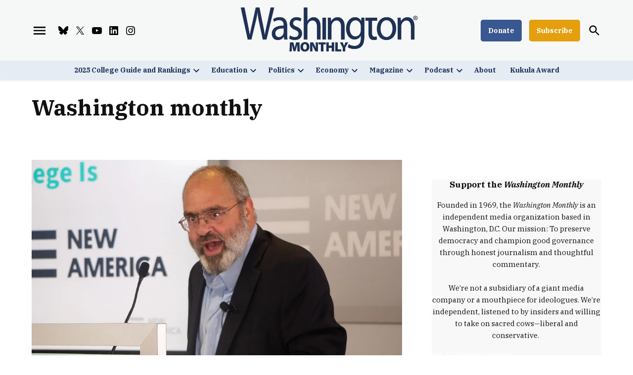

--- FILE ---
content_type: text/html; charset=UTF-8
request_url: https://washingtonmonthly.com/tag/washington-monthly/
body_size: 35791
content:
<!doctype html>
<html lang="en-US">
<head>
	<meta charset="UTF-8" />
	<meta name="viewport" content="width=device-width, initial-scale=1" />
	<link rel="profile" href="https://gmpg.org/xfn/11" />
	<meta name='robots' content='index, follow, max-image-preview:large, max-snippet:-1, max-video-preview:-1' />
		<script async src="https://securepubads.g.doubleclick.net/tag/js/gpt.js" type="pmdelayedscript" data-cfasync="false" data-no-optimize="1" data-no-defer="1" data-no-minify="1"></script>
		<script>
			window.googletag = window.googletag || { cmd: [] };
		</script>
		<link rel='preconnect' href='https://i0.wp.com' >

	<!-- This site is optimized with the Yoast SEO Premium plugin v26.6 (Yoast SEO v26.6) - https://yoast.com/wordpress/plugins/seo/ -->
	<title>washington monthly Archives | Washington Monthly</title><link rel="preload" href="https://i0.wp.com/washingtonmonthly.com/wp-content/uploads/2021/10/logo-blue-sm.png?fit=798%2C200&amp;quality=80&amp;ssl=1" as="image" imagesrcset="https://i0.wp.com/washingtonmonthly.com/wp-content/uploads/2021/10/logo-blue-sm.png?w=798&amp;quality=80&amp;ssl=1 798w, https://i0.wp.com/washingtonmonthly.com/wp-content/uploads/2021/10/logo-blue-sm.png?resize=300%2C75&amp;quality=80&amp;ssl=1 300w, https://i0.wp.com/washingtonmonthly.com/wp-content/uploads/2021/10/logo-blue-sm.png?resize=400%2C100&amp;quality=80&amp;ssl=1 400w, https://i0.wp.com/washingtonmonthly.com/wp-content/uploads/2021/10/logo-blue-sm.png?resize=706%2C177&amp;quality=80&amp;ssl=1 706w, https://i0.wp.com/washingtonmonthly.com/wp-content/uploads/2021/10/logo-blue-sm.png?fit=798%2C200&amp;quality=80&amp;ssl=1&amp;w=370 370w" imagesizes="(max-width: 34.9rem) calc(100vw - 2rem), (max-width: 53rem) calc(8 * (100vw / 12)), (min-width: 53rem) calc(6 * (100vw / 12)), 100vw" fetchpriority="high"><link rel="preload" href="https://i0.wp.com/washingtonmonthly.com/wp-content/uploads/2021/12/48915657196_f50032f8d1_b.jpg?resize=1024%2C683&amp;quality=89&amp;ssl=1" as="image" imagesrcset="https://i0.wp.com/washingtonmonthly.com/wp-content/uploads/2021/12/48915657196_f50032f8d1_b.jpg?w=1024&amp;quality=89&amp;ssl=1 1024w, https://i0.wp.com/washingtonmonthly.com/wp-content/uploads/2021/12/48915657196_f50032f8d1_b.jpg?resize=300%2C200&amp;quality=89&amp;ssl=1 300w, https://i0.wp.com/washingtonmonthly.com/wp-content/uploads/2021/12/48915657196_f50032f8d1_b.jpg?resize=400%2C267&amp;quality=89&amp;ssl=1 400w, https://i0.wp.com/washingtonmonthly.com/wp-content/uploads/2021/12/48915657196_f50032f8d1_b.jpg?resize=1024%2C683&amp;quality=89&amp;ssl=1&amp;w=370 370w" imagesizes="(max-width: 34.9rem) calc(100vw - 2rem), (max-width: 53rem) calc(8 * (100vw / 12)), (min-width: 53rem) calc(6 * (100vw / 12)), 100vw" fetchpriority="high"><style id="perfmatters-used-css">#page{overflow:initial !important;}@font-face{font-display:block;font-family:TablePress;font-style:normal;font-weight:400;src:url("[data-uri]") format("woff2"),url("https://washingtonmonthly.com/wp-content/plugins/tablepress/css/build/tablepress.woff") format("woff");}</style>
	<link rel="canonical" href="https://washingtonmonthly.com/tag/washington-monthly/" />
	<link rel="next" href="https://washingtonmonthly.com/tag/washington-monthly/page/2/" />
	<meta property="og:locale" content="en_US" />
	<meta property="og:type" content="article" />
	<meta property="og:title" content="washington monthly Archives" />
	<meta property="og:url" content="https://washingtonmonthly.com/tag/washington-monthly/" />
	<meta property="og:site_name" content="Washington Monthly" />
	<meta property="og:image" content="https://i0.wp.com/washingtonmonthly.com/wp-content/uploads/2021/10/logo-blue-sm.png?fit=798%2C200&quality=80&ssl=1" />
	<meta property="og:image:width" content="798" />
	<meta property="og:image:height" content="200" />
	<meta property="og:image:type" content="image/png" />
	<meta name="twitter:card" content="summary_large_image" />
	<meta name="twitter:site" content="@monthly" />
	<script type="application/ld+json" class="yoast-schema-graph">{"@context":"https://schema.org","@graph":[{"@type":"CollectionPage","@id":"https://washingtonmonthly.com/tag/washington-monthly/","url":"https://washingtonmonthly.com/tag/washington-monthly/","name":"washington monthly Archives | Washington Monthly","isPartOf":{"@id":"https://washingtonmonthly.com/#website"},"primaryImageOfPage":{"@id":"https://washingtonmonthly.com/tag/washington-monthly/#primaryimage"},"image":{"@id":"https://washingtonmonthly.com/tag/washington-monthly/#primaryimage"},"thumbnailUrl":"https://i0.wp.com/washingtonmonthly.com/wp-content/uploads/2021/12/48915657196_f50032f8d1_b.jpg?fit=1024%2C683&quality=89&ssl=1","breadcrumb":{"@id":"https://washingtonmonthly.com/tag/washington-monthly/#breadcrumb"},"inLanguage":"en-US"},{"@type":"ImageObject","inLanguage":"en-US","@id":"https://washingtonmonthly.com/tag/washington-monthly/#primaryimage","url":"https://i0.wp.com/washingtonmonthly.com/wp-content/uploads/2021/12/48915657196_f50032f8d1_b.jpg?fit=1024%2C683&quality=89&ssl=1","contentUrl":"https://i0.wp.com/washingtonmonthly.com/wp-content/uploads/2021/12/48915657196_f50032f8d1_b.jpg?fit=1024%2C683&quality=89&ssl=1","width":1024,"height":683,"caption":"Washington Monthly Editor-in-Chief Paul Glastris speaks at an event hosted by the New America Foundation on October 17, 2019. Credit: New America/Flickr"},{"@type":"BreadcrumbList","@id":"https://washingtonmonthly.com/tag/washington-monthly/#breadcrumb","itemListElement":[{"@type":"ListItem","position":1,"name":"Home","item":"https://washingtonmonthly.com/"},{"@type":"ListItem","position":2,"name":"washington monthly"}]},{"@type":"WebSite","@id":"https://washingtonmonthly.com/#website","url":"https://washingtonmonthly.com/","name":"Washington Monthly","description":"","publisher":{"@id":"https://washingtonmonthly.com/#organization"},"potentialAction":[{"@type":"SearchAction","target":{"@type":"EntryPoint","urlTemplate":"https://washingtonmonthly.com/?s={search_term_string}"},"query-input":{"@type":"PropertyValueSpecification","valueRequired":true,"valueName":"search_term_string"}}],"inLanguage":"en-US"},{"@type":["Organization","Place"],"@id":"https://washingtonmonthly.com/#organization","name":"The Washington Monthly","url":"https://washingtonmonthly.com/","logo":{"@id":"https://washingtonmonthly.com/tag/washington-monthly/#local-main-organization-logo"},"image":{"@id":"https://washingtonmonthly.com/tag/washington-monthly/#local-main-organization-logo"},"sameAs":["https://www.facebook.com/WashingtonMonthly/","https://x.com/monthly","https://bsky.app/profile/washingtonmonthly.bsky.social"],"telephone":[],"openingHoursSpecification":[{"@type":"OpeningHoursSpecification","dayOfWeek":["Monday","Tuesday","Wednesday","Thursday","Friday","Saturday","Sunday"],"opens":"09:00","closes":"17:00"}]},{"@type":"ImageObject","inLanguage":"en-US","@id":"https://washingtonmonthly.com/tag/washington-monthly/#local-main-organization-logo","url":"https://i0.wp.com/washingtonmonthly.com/wp-content/uploads/2021/10/logo-blue-sm.png?fit=798%2C200&quality=80&ssl=1","contentUrl":"https://i0.wp.com/washingtonmonthly.com/wp-content/uploads/2021/10/logo-blue-sm.png?fit=798%2C200&quality=80&ssl=1","width":798,"height":200,"caption":"The Washington Monthly"}]}</script>
	<!-- / Yoast SEO Premium plugin. -->


<link rel='dns-prefetch' href='//stats.wp.com' />
<link rel='dns-prefetch' href='//cdn.parsely.com' />
<link rel='dns-prefetch' href='//www.googletagmanager.com' />

<link rel='dns-prefetch' href='//v0.wordpress.com' />
<link rel='dns-prefetch' href='//pagead2.googlesyndication.com' />
<link rel='preconnect' href='//i0.wp.com' />
<link rel='preconnect' href='//c0.wp.com' />
<link rel="alternate" type="application/rss+xml" title="Washington Monthly &raquo; Feed" href="https://washingtonmonthly.com/feed/" />
<link rel="alternate" type="application/rss+xml" title="Washington Monthly &raquo; Comments Feed" href="https://washingtonmonthly.com/comments/feed/" />
<link rel="alternate" type="application/rss+xml" title="Washington Monthly &raquo; washington monthly Tag Feed" href="https://washingtonmonthly.com/tag/washington-monthly/feed/" />
<style id='wp-img-auto-sizes-contain-inline-css'>img:is([sizes=auto i],[sizes^="auto," i]){contain-intrinsic-size:3000px 1500px}</style>
<style id='wp-block-library-inline-css'>:root{--wp-block-synced-color:#7a00df;--wp-block-synced-color--rgb:122,0,223;--wp-bound-block-color:var(--wp-block-synced-color);--wp-editor-canvas-background:#ddd;--wp-admin-theme-color:#007cba;--wp-admin-theme-color--rgb:0,124,186;--wp-admin-theme-color-darker-10:#006ba1;--wp-admin-theme-color-darker-10--rgb:0,107,160.5;--wp-admin-theme-color-darker-20:#005a87;--wp-admin-theme-color-darker-20--rgb:0,90,135;--wp-admin-border-width-focus:2px}@media (min-resolution:192dpi){:root{--wp-admin-border-width-focus:1.5px}}.wp-element-button{cursor:pointer}:root .has-very-light-gray-background-color{background-color:#eee}:root .has-very-dark-gray-background-color{background-color:#313131}:root .has-very-light-gray-color{color:#eee}:root .has-very-dark-gray-color{color:#313131}:root .has-vivid-green-cyan-to-vivid-cyan-blue-gradient-background{background:linear-gradient(135deg,#00d084,#0693e3)}:root .has-purple-crush-gradient-background{background:linear-gradient(135deg,#34e2e4,#4721fb 50%,#ab1dfe)}:root .has-hazy-dawn-gradient-background{background:linear-gradient(135deg,#faaca8,#dad0ec)}:root .has-subdued-olive-gradient-background{background:linear-gradient(135deg,#fafae1,#67a671)}:root .has-atomic-cream-gradient-background{background:linear-gradient(135deg,#fdd79a,#004a59)}:root .has-nightshade-gradient-background{background:linear-gradient(135deg,#330968,#31cdcf)}:root .has-midnight-gradient-background{background:linear-gradient(135deg,#020381,#2874fc)}:root{--wp--preset--font-size--normal:16px;--wp--preset--font-size--huge:42px}.has-regular-font-size{font-size:1em}.has-larger-font-size{font-size:2.625em}.has-normal-font-size{font-size:var(--wp--preset--font-size--normal)}.has-huge-font-size{font-size:var(--wp--preset--font-size--huge)}.has-text-align-center{text-align:center}.has-text-align-left{text-align:left}.has-text-align-right{text-align:right}.has-fit-text{white-space:nowrap!important}#end-resizable-editor-section{display:none}.aligncenter{clear:both}.items-justified-left{justify-content:flex-start}.items-justified-center{justify-content:center}.items-justified-right{justify-content:flex-end}.items-justified-space-between{justify-content:space-between}.screen-reader-text{border:0;clip-path:inset(50%);height:1px;margin:-1px;overflow:hidden;padding:0;position:absolute;width:1px;word-wrap:normal!important}.screen-reader-text:focus{background-color:#ddd;clip-path:none;color:#444;display:block;font-size:1em;height:auto;left:5px;line-height:normal;padding:15px 23px 14px;text-decoration:none;top:5px;width:auto;z-index:100000}html :where(.has-border-color){border-style:solid}html :where([style*=border-top-color]){border-top-style:solid}html :where([style*=border-right-color]){border-right-style:solid}html :where([style*=border-bottom-color]){border-bottom-style:solid}html :where([style*=border-left-color]){border-left-style:solid}html :where([style*=border-width]){border-style:solid}html :where([style*=border-top-width]){border-top-style:solid}html :where([style*=border-right-width]){border-right-style:solid}html :where([style*=border-bottom-width]){border-bottom-style:solid}html :where([style*=border-left-width]){border-left-style:solid}html :where(img[class*=wp-image-]){height:auto;max-width:100%}:where(figure){margin:0 0 1em}html :where(.is-position-sticky){--wp-admin--admin-bar--position-offset:var(--wp-admin--admin-bar--height,0px)}@media screen and (max-width:600px){html :where(.is-position-sticky){--wp-admin--admin-bar--position-offset:0px}}</style><style id='wp-block-image-inline-css'>.wp-block-image>a,.wp-block-image>figure>a{display:inline-block}.wp-block-image img{box-sizing:border-box;height:auto;max-width:100%;vertical-align:bottom}@media not (prefers-reduced-motion){.wp-block-image img.hide{visibility:hidden}.wp-block-image img.show{animation:show-content-image .4s}}.wp-block-image[style*=border-radius] img,.wp-block-image[style*=border-radius]>a{border-radius:inherit}.wp-block-image.has-custom-border img{box-sizing:border-box}.wp-block-image.aligncenter{text-align:center}.wp-block-image.alignfull>a,.wp-block-image.alignwide>a{width:100%}.wp-block-image.alignfull img,.wp-block-image.alignwide img{height:auto;width:100%}.wp-block-image .aligncenter,.wp-block-image .alignleft,.wp-block-image .alignright,.wp-block-image.aligncenter,.wp-block-image.alignleft,.wp-block-image.alignright{display:table}.wp-block-image .aligncenter>figcaption,.wp-block-image .alignleft>figcaption,.wp-block-image .alignright>figcaption,.wp-block-image.aligncenter>figcaption,.wp-block-image.alignleft>figcaption,.wp-block-image.alignright>figcaption{caption-side:bottom;display:table-caption}.wp-block-image .alignleft{float:left;margin:.5em 1em .5em 0}.wp-block-image .alignright{float:right;margin:.5em 0 .5em 1em}.wp-block-image .aligncenter{margin-left:auto;margin-right:auto}.wp-block-image :where(figcaption){margin-bottom:1em;margin-top:.5em}.wp-block-image.is-style-circle-mask img{border-radius:9999px}@supports ((-webkit-mask-image:none) or (mask-image:none)) or (-webkit-mask-image:none){.wp-block-image.is-style-circle-mask img{border-radius:0;-webkit-mask-image:url('data:image/svg+xml;utf8,<svg viewBox="0 0 100 100" xmlns="http://www.w3.org/2000/svg"><circle cx="50" cy="50" r="50"/></svg>');mask-image:url('data:image/svg+xml;utf8,<svg viewBox="0 0 100 100" xmlns="http://www.w3.org/2000/svg"><circle cx="50" cy="50" r="50"/></svg>');mask-mode:alpha;-webkit-mask-position:center;mask-position:center;-webkit-mask-repeat:no-repeat;mask-repeat:no-repeat;-webkit-mask-size:contain;mask-size:contain}}:root :where(.wp-block-image.is-style-rounded img,.wp-block-image .is-style-rounded img){border-radius:9999px}.wp-block-image figure{margin:0}.wp-lightbox-container{display:flex;flex-direction:column;position:relative}.wp-lightbox-container img{cursor:zoom-in}.wp-lightbox-container img:hover+button{opacity:1}.wp-lightbox-container button{align-items:center;backdrop-filter:blur(16px) saturate(180%);background-color:#5a5a5a40;border:none;border-radius:4px;cursor:zoom-in;display:flex;height:20px;justify-content:center;opacity:0;padding:0;position:absolute;right:16px;text-align:center;top:16px;width:20px;z-index:100}@media not (prefers-reduced-motion){.wp-lightbox-container button{transition:opacity .2s ease}}.wp-lightbox-container button:focus-visible{outline:3px auto #5a5a5a40;outline:3px auto -webkit-focus-ring-color;outline-offset:3px}.wp-lightbox-container button:hover{cursor:pointer;opacity:1}.wp-lightbox-container button:focus{opacity:1}.wp-lightbox-container button:focus,.wp-lightbox-container button:hover,.wp-lightbox-container button:not(:hover):not(:active):not(.has-background){background-color:#5a5a5a40;border:none}.wp-lightbox-overlay{box-sizing:border-box;cursor:zoom-out;height:100vh;left:0;overflow:hidden;position:fixed;top:0;visibility:hidden;width:100%;z-index:100000}.wp-lightbox-overlay .close-button{align-items:center;cursor:pointer;display:flex;justify-content:center;min-height:40px;min-width:40px;padding:0;position:absolute;right:calc(env(safe-area-inset-right) + 16px);top:calc(env(safe-area-inset-top) + 16px);z-index:5000000}.wp-lightbox-overlay .close-button:focus,.wp-lightbox-overlay .close-button:hover,.wp-lightbox-overlay .close-button:not(:hover):not(:active):not(.has-background){background:none;border:none}.wp-lightbox-overlay .lightbox-image-container{height:var(--wp--lightbox-container-height);left:50%;overflow:hidden;position:absolute;top:50%;transform:translate(-50%,-50%);transform-origin:top left;width:var(--wp--lightbox-container-width);z-index:9999999999}.wp-lightbox-overlay .wp-block-image{align-items:center;box-sizing:border-box;display:flex;height:100%;justify-content:center;margin:0;position:relative;transform-origin:0 0;width:100%;z-index:3000000}.wp-lightbox-overlay .wp-block-image img{height:var(--wp--lightbox-image-height);min-height:var(--wp--lightbox-image-height);min-width:var(--wp--lightbox-image-width);width:var(--wp--lightbox-image-width)}.wp-lightbox-overlay .wp-block-image figcaption{display:none}.wp-lightbox-overlay button{background:none;border:none}.wp-lightbox-overlay .scrim{background-color:#fff;height:100%;opacity:.9;position:absolute;width:100%;z-index:2000000}.wp-lightbox-overlay.active{visibility:visible}@media not (prefers-reduced-motion){.wp-lightbox-overlay.active{animation:turn-on-visibility .25s both}.wp-lightbox-overlay.active img{animation:turn-on-visibility .35s both}.wp-lightbox-overlay.show-closing-animation:not(.active){animation:turn-off-visibility .35s both}.wp-lightbox-overlay.show-closing-animation:not(.active) img{animation:turn-off-visibility .25s both}.wp-lightbox-overlay.zoom.active{animation:none;opacity:1;visibility:visible}.wp-lightbox-overlay.zoom.active .lightbox-image-container{animation:lightbox-zoom-in .4s}.wp-lightbox-overlay.zoom.active .lightbox-image-container img{animation:none}.wp-lightbox-overlay.zoom.active .scrim{animation:turn-on-visibility .4s forwards}.wp-lightbox-overlay.zoom.show-closing-animation:not(.active){animation:none}.wp-lightbox-overlay.zoom.show-closing-animation:not(.active) .lightbox-image-container{animation:lightbox-zoom-out .4s}.wp-lightbox-overlay.zoom.show-closing-animation:not(.active) .lightbox-image-container img{animation:none}.wp-lightbox-overlay.zoom.show-closing-animation:not(.active) .scrim{animation:turn-off-visibility .4s forwards}}@keyframes show-content-image{0%{visibility:hidden}99%{visibility:hidden}to{visibility:visible}}@keyframes turn-on-visibility{0%{opacity:0}to{opacity:1}}@keyframes turn-off-visibility{0%{opacity:1;visibility:visible}99%{opacity:0;visibility:visible}to{opacity:0;visibility:hidden}}@keyframes lightbox-zoom-in{0%{transform:translate(calc((-100vw + var(--wp--lightbox-scrollbar-width))/2 + var(--wp--lightbox-initial-left-position)),calc(-50vh + var(--wp--lightbox-initial-top-position))) scale(var(--wp--lightbox-scale))}to{transform:translate(-50%,-50%) scale(1)}}@keyframes lightbox-zoom-out{0%{transform:translate(-50%,-50%) scale(1);visibility:visible}99%{visibility:visible}to{transform:translate(calc((-100vw + var(--wp--lightbox-scrollbar-width))/2 + var(--wp--lightbox-initial-left-position)),calc(-50vh + var(--wp--lightbox-initial-top-position))) scale(var(--wp--lightbox-scale));visibility:hidden}}</style>
<style id='wp-block-image-theme-inline-css'>:root :where(.wp-block-image figcaption){color:#555;font-size:13px;text-align:center}.is-dark-theme :root :where(.wp-block-image figcaption){color:#ffffffa6}.wp-block-image{margin:0 0 1em}</style>
<style id='wp-block-group-inline-css'>.wp-block-group{box-sizing:border-box}:where(.wp-block-group.wp-block-group-is-layout-constrained){position:relative}</style>
<style id='wp-block-group-theme-inline-css'>:where(.wp-block-group.has-background){padding:1.25em 2.375em}</style>
<style id='wp-block-paragraph-inline-css'>.is-small-text{font-size:.875em}.is-regular-text{font-size:1em}.is-large-text{font-size:2.25em}.is-larger-text{font-size:3em}.has-drop-cap:not(:focus):first-letter{float:left;font-size:8.4em;font-style:normal;font-weight:100;line-height:.68;margin:.05em .1em 0 0;text-transform:uppercase}body.rtl .has-drop-cap:not(:focus):first-letter{float:none;margin-left:.1em}p.has-drop-cap.has-background{overflow:hidden}:root :where(p.has-background){padding:1.25em 2.375em}:where(p.has-text-color:not(.has-link-color)) a{color:inherit}p.has-text-align-left[style*="writing-mode:vertical-lr"],p.has-text-align-right[style*="writing-mode:vertical-rl"]{rotate:180deg}</style>
<link rel="stylesheet" id="ultimate_blocks-cgb-style-css-css" media="all" data-pmdelayedstyle="https://washingtonmonthly.com/wp-content/plugins/ultimate-blocks/dist/blocks.style.build.css?ver=3.4.8">
<style id='global-styles-inline-css'>:root{--wp--preset--aspect-ratio--square: 1;--wp--preset--aspect-ratio--4-3: 4/3;--wp--preset--aspect-ratio--3-4: 3/4;--wp--preset--aspect-ratio--3-2: 3/2;--wp--preset--aspect-ratio--2-3: 2/3;--wp--preset--aspect-ratio--16-9: 16/9;--wp--preset--aspect-ratio--9-16: 9/16;--wp--preset--color--black: #000000;--wp--preset--color--cyan-bluish-gray: #abb8c3;--wp--preset--color--white: #FFFFFF;--wp--preset--color--pale-pink: #f78da7;--wp--preset--color--vivid-red: #cf2e2e;--wp--preset--color--luminous-vivid-orange: #ff6900;--wp--preset--color--luminous-vivid-amber: #fcb900;--wp--preset--color--light-green-cyan: #7bdcb5;--wp--preset--color--vivid-green-cyan: #00d084;--wp--preset--color--pale-cyan-blue: #8ed1fc;--wp--preset--color--vivid-cyan-blue: #0693e3;--wp--preset--color--vivid-purple: #9b51e0;--wp--preset--color--primary: #193889;--wp--preset--color--primary-variation: #001061;--wp--preset--color--secondary: #ffa100;--wp--preset--color--secondary-variation: #d77900;--wp--preset--color--dark-gray: #111111;--wp--preset--color--medium-gray: #767676;--wp--preset--color--light-gray: #EEEEEE;--wp--preset--gradient--vivid-cyan-blue-to-vivid-purple: linear-gradient(135deg,rgb(6,147,227) 0%,rgb(155,81,224) 100%);--wp--preset--gradient--light-green-cyan-to-vivid-green-cyan: linear-gradient(135deg,rgb(122,220,180) 0%,rgb(0,208,130) 100%);--wp--preset--gradient--luminous-vivid-amber-to-luminous-vivid-orange: linear-gradient(135deg,rgb(252,185,0) 0%,rgb(255,105,0) 100%);--wp--preset--gradient--luminous-vivid-orange-to-vivid-red: linear-gradient(135deg,rgb(255,105,0) 0%,rgb(207,46,46) 100%);--wp--preset--gradient--very-light-gray-to-cyan-bluish-gray: linear-gradient(135deg,rgb(238,238,238) 0%,rgb(169,184,195) 100%);--wp--preset--gradient--cool-to-warm-spectrum: linear-gradient(135deg,rgb(74,234,220) 0%,rgb(151,120,209) 20%,rgb(207,42,186) 40%,rgb(238,44,130) 60%,rgb(251,105,98) 80%,rgb(254,248,76) 100%);--wp--preset--gradient--blush-light-purple: linear-gradient(135deg,rgb(255,206,236) 0%,rgb(152,150,240) 100%);--wp--preset--gradient--blush-bordeaux: linear-gradient(135deg,rgb(254,205,165) 0%,rgb(254,45,45) 50%,rgb(107,0,62) 100%);--wp--preset--gradient--luminous-dusk: linear-gradient(135deg,rgb(255,203,112) 0%,rgb(199,81,192) 50%,rgb(65,88,208) 100%);--wp--preset--gradient--pale-ocean: linear-gradient(135deg,rgb(255,245,203) 0%,rgb(182,227,212) 50%,rgb(51,167,181) 100%);--wp--preset--gradient--electric-grass: linear-gradient(135deg,rgb(202,248,128) 0%,rgb(113,206,126) 100%);--wp--preset--gradient--midnight: linear-gradient(135deg,rgb(2,3,129) 0%,rgb(40,116,252) 100%);--wp--preset--gradient--grad-1: linear-gradient( 135deg,rgb( 25,56,137) 0%,rgb( 0,16,97) 100% );--wp--preset--gradient--grad-2: linear-gradient( 135deg,rgb( 255,161,0) 0%,rgb( 215,121,0) 100% );--wp--preset--gradient--grad-3: linear-gradient( 135deg,rgb( 17,17,17 ) 0%,rgb( 85,85,85 ) 100% );--wp--preset--gradient--grad-4: linear-gradient( 135deg,rgb( 68,68,68 ) 0%,rgb( 136,136,136 ) 100% );--wp--preset--gradient--grad-5: linear-gradient( 135deg,rgb( 119,119,119 ) 0%,rgb( 221,221,221 ) 100% );--wp--preset--gradient--grad-6: linear-gradient( 135deg,rgb( 221,221,221 ) 0%,rgb( 255,255,255 ) 100% );--wp--preset--font-size--small: 16px;--wp--preset--font-size--medium: 20px;--wp--preset--font-size--large: 36px;--wp--preset--font-size--x-large: 42px;--wp--preset--font-size--normal: 20px;--wp--preset--font-size--huge: 44px;--wp--preset--spacing--20: 0.44rem;--wp--preset--spacing--30: 0.67rem;--wp--preset--spacing--40: 1rem;--wp--preset--spacing--50: 1.5rem;--wp--preset--spacing--60: 2.25rem;--wp--preset--spacing--70: 3.38rem;--wp--preset--spacing--80: 5.06rem;--wp--preset--shadow--natural: 6px 6px 9px rgba(0,0,0,0.2);--wp--preset--shadow--deep: 12px 12px 50px rgba(0,0,0,0.4);--wp--preset--shadow--sharp: 6px 6px 0px rgba(0,0,0,0.2);--wp--preset--shadow--outlined: 6px 6px 0px -3px rgb(255,255,255),6px 6px rgb(0,0,0);--wp--preset--shadow--crisp: 6px 6px 0px rgb(0,0,0);}:where(.is-layout-flex){gap: 0.5em;}:where(.is-layout-grid){gap: 0.5em;}body .is-layout-flex{display: flex;}.is-layout-flex{flex-wrap: wrap;align-items: center;}.is-layout-flex > :is(*,div){margin: 0;}body .is-layout-grid{display: grid;}.is-layout-grid > :is(*,div){margin: 0;}:where(.wp-block-columns.is-layout-flex){gap: 2em;}:where(.wp-block-columns.is-layout-grid){gap: 2em;}:where(.wp-block-post-template.is-layout-flex){gap: 1.25em;}:where(.wp-block-post-template.is-layout-grid){gap: 1.25em;}.has-black-color{color: var(--wp--preset--color--black) !important;}.has-cyan-bluish-gray-color{color: var(--wp--preset--color--cyan-bluish-gray) !important;}.has-white-color{color: var(--wp--preset--color--white) !important;}.has-pale-pink-color{color: var(--wp--preset--color--pale-pink) !important;}.has-vivid-red-color{color: var(--wp--preset--color--vivid-red) !important;}.has-luminous-vivid-orange-color{color: var(--wp--preset--color--luminous-vivid-orange) !important;}.has-luminous-vivid-amber-color{color: var(--wp--preset--color--luminous-vivid-amber) !important;}.has-light-green-cyan-color{color: var(--wp--preset--color--light-green-cyan) !important;}.has-vivid-green-cyan-color{color: var(--wp--preset--color--vivid-green-cyan) !important;}.has-pale-cyan-blue-color{color: var(--wp--preset--color--pale-cyan-blue) !important;}.has-vivid-cyan-blue-color{color: var(--wp--preset--color--vivid-cyan-blue) !important;}.has-vivid-purple-color{color: var(--wp--preset--color--vivid-purple) !important;}.has-black-background-color{background-color: var(--wp--preset--color--black) !important;}.has-cyan-bluish-gray-background-color{background-color: var(--wp--preset--color--cyan-bluish-gray) !important;}.has-white-background-color{background-color: var(--wp--preset--color--white) !important;}.has-pale-pink-background-color{background-color: var(--wp--preset--color--pale-pink) !important;}.has-vivid-red-background-color{background-color: var(--wp--preset--color--vivid-red) !important;}.has-luminous-vivid-orange-background-color{background-color: var(--wp--preset--color--luminous-vivid-orange) !important;}.has-luminous-vivid-amber-background-color{background-color: var(--wp--preset--color--luminous-vivid-amber) !important;}.has-light-green-cyan-background-color{background-color: var(--wp--preset--color--light-green-cyan) !important;}.has-vivid-green-cyan-background-color{background-color: var(--wp--preset--color--vivid-green-cyan) !important;}.has-pale-cyan-blue-background-color{background-color: var(--wp--preset--color--pale-cyan-blue) !important;}.has-vivid-cyan-blue-background-color{background-color: var(--wp--preset--color--vivid-cyan-blue) !important;}.has-vivid-purple-background-color{background-color: var(--wp--preset--color--vivid-purple) !important;}.has-black-border-color{border-color: var(--wp--preset--color--black) !important;}.has-cyan-bluish-gray-border-color{border-color: var(--wp--preset--color--cyan-bluish-gray) !important;}.has-white-border-color{border-color: var(--wp--preset--color--white) !important;}.has-pale-pink-border-color{border-color: var(--wp--preset--color--pale-pink) !important;}.has-vivid-red-border-color{border-color: var(--wp--preset--color--vivid-red) !important;}.has-luminous-vivid-orange-border-color{border-color: var(--wp--preset--color--luminous-vivid-orange) !important;}.has-luminous-vivid-amber-border-color{border-color: var(--wp--preset--color--luminous-vivid-amber) !important;}.has-light-green-cyan-border-color{border-color: var(--wp--preset--color--light-green-cyan) !important;}.has-vivid-green-cyan-border-color{border-color: var(--wp--preset--color--vivid-green-cyan) !important;}.has-pale-cyan-blue-border-color{border-color: var(--wp--preset--color--pale-cyan-blue) !important;}.has-vivid-cyan-blue-border-color{border-color: var(--wp--preset--color--vivid-cyan-blue) !important;}.has-vivid-purple-border-color{border-color: var(--wp--preset--color--vivid-purple) !important;}.has-vivid-cyan-blue-to-vivid-purple-gradient-background{background: var(--wp--preset--gradient--vivid-cyan-blue-to-vivid-purple) !important;}.has-light-green-cyan-to-vivid-green-cyan-gradient-background{background: var(--wp--preset--gradient--light-green-cyan-to-vivid-green-cyan) !important;}.has-luminous-vivid-amber-to-luminous-vivid-orange-gradient-background{background: var(--wp--preset--gradient--luminous-vivid-amber-to-luminous-vivid-orange) !important;}.has-luminous-vivid-orange-to-vivid-red-gradient-background{background: var(--wp--preset--gradient--luminous-vivid-orange-to-vivid-red) !important;}.has-very-light-gray-to-cyan-bluish-gray-gradient-background{background: var(--wp--preset--gradient--very-light-gray-to-cyan-bluish-gray) !important;}.has-cool-to-warm-spectrum-gradient-background{background: var(--wp--preset--gradient--cool-to-warm-spectrum) !important;}.has-blush-light-purple-gradient-background{background: var(--wp--preset--gradient--blush-light-purple) !important;}.has-blush-bordeaux-gradient-background{background: var(--wp--preset--gradient--blush-bordeaux) !important;}.has-luminous-dusk-gradient-background{background: var(--wp--preset--gradient--luminous-dusk) !important;}.has-pale-ocean-gradient-background{background: var(--wp--preset--gradient--pale-ocean) !important;}.has-electric-grass-gradient-background{background: var(--wp--preset--gradient--electric-grass) !important;}.has-midnight-gradient-background{background: var(--wp--preset--gradient--midnight) !important;}.has-small-font-size{font-size: var(--wp--preset--font-size--small) !important;}.has-medium-font-size{font-size: var(--wp--preset--font-size--medium) !important;}.has-large-font-size{font-size: var(--wp--preset--font-size--large) !important;}.has-x-large-font-size{font-size: var(--wp--preset--font-size--x-large) !important;}</style>

<style id='classic-theme-styles-inline-css'>.wp-block-button__link{color:#fff;background-color:#32373c;border-radius:9999px;box-shadow:none;text-decoration:none;padding:calc(.667em + 2px) calc(1.333em + 2px);font-size:1.125em}.wp-block-file__button{background:#32373c;color:#fff;text-decoration:none}</style>
<link rel="stylesheet" id="newspack-ads-media-kit-frontend-css" media="all" data-pmdelayedstyle="https://washingtonmonthly.com/wp-content/plugins/newspack-ads/dist/media-kit-frontend.css?ver=1764006601">
<link rel="stylesheet" id="newspack-ads-frontend-css" media="all" data-pmdelayedstyle="https://washingtonmonthly.com/wp-content/plugins/newspack-ads/includes/../dist/frontend.css?ver=33bf52d469a9bc142086">
<link rel='stylesheet' id='newspack-blocks-block-styles-stylesheet-css' href='https://washingtonmonthly.com/wp-content/plugins/newspack-blocks/dist/block_styles.css?ver=4.20.1' media='all' />
<link rel="stylesheet" id="foundation-events-styles-css" media="all" data-pmdelayedstyle="https://washingtonmonthly.com/wp-content/plugins/newspack-manager/includes/foundation/events/styles.css?ver=1765982946">
<link rel="stylesheet" id="foundation-locations-styles-css" media="all" data-pmdelayedstyle="https://washingtonmonthly.com/wp-content/plugins/newspack-manager/includes/foundation/locations/styles.css?ver=1765982946">
<link rel="stylesheet" id="foundation-movies-styles-css" media="all" data-pmdelayedstyle="https://washingtonmonthly.com/wp-content/plugins/newspack-manager/includes/foundation/movies/styles.css?ver=1765982946">
<link rel='stylesheet' id='newspack-newsletters-subscriptions-css' href='https://washingtonmonthly.com/wp-content/plugins/newspack-newsletters/includes/../dist/subscriptions.css?ver=1767621566' media='all' />
<link rel='stylesheet' id='wp-components-css' href='https://c0.wp.com/c/6.9/wp-includes/css/dist/components/style.min.css' media='all' />
<link rel='stylesheet' id='newspack-commons-css' href='https://washingtonmonthly.com/wp-content/plugins/newspack-plugin/dist/commons.css?ver=6.28.0' media='all' />
<link rel='stylesheet' id='newspack-reader-auth-css' href='https://washingtonmonthly.com/wp-content/plugins/newspack-plugin/dist/reader-auth.css?ver=6.28.0' media='all' />
<link rel='stylesheet' id='newspack-corrections-single-css' href='https://washingtonmonthly.com/wp-content/plugins/newspack-plugin/dist/other-scripts/corrections.css?ver=6.28.0' media='all' />
<link rel='stylesheet' id='newspack-content_gate-block-patterns-css' href='https://washingtonmonthly.com/wp-content/plugins/newspack-plugin/dist/content-gate-block-patterns.css?ver=6.28.0' media='all' />
<link rel='stylesheet' id='newspack-ui-css' href='https://washingtonmonthly.com/wp-content/plugins/newspack-plugin/dist/newspack-ui.css?ver=6.28.0' media='all' />
<link rel='stylesheet' id='newspack-popups-view-css' href='https://washingtonmonthly.com/wp-content/plugins/newspack-popups/includes/../dist/view.css?ver=1767723961' media='all' />
<link rel="stylesheet" id="ub-extension-style-css-css" media="all" data-pmdelayedstyle="https://washingtonmonthly.com/wp-content/plugins/ultimate-blocks/src/extensions/style.css?ver=6.9">
<link rel="stylesheet" id="jetpack-instant-search-css" media="all" data-pmdelayedstyle="https://washingtonmonthly.com/wp-content/plugins/jetpack/jetpack_vendor/automattic/jetpack-search/build/instant-search/jp-search.chunk-main-payload.css?minify=false&#038;ver=62e24c826fcd11ccbe81">
<link rel='stylesheet' id='newspack-style-css' href='https://washingtonmonthly.com/wp-content/themes/newspack-scott/style.css?ver=2.16.0' media='all' />
<style id='newspack-style-inline-css'>.tags-links{clip: rect(1px,1px,1px,1px);height: 1px;position: absolute;overflow: hidden;width: 1px;}</style>
<link rel='stylesheet' id='newspack-print-style-css' href='https://washingtonmonthly.com/wp-content/themes/newspack-theme/styles/print.css?ver=2.16.0' media='print' />
<link rel='stylesheet' id='newspack-font-import-css' href='https://washingtonmonthly.com/wp-content/cache/perfmatters/washingtonmonthly.com/fonts/56f8e993eccb.google-fonts.min.css' media='all' />
<link rel='stylesheet' id='newspack-font-alternative-import-css' href='https://washingtonmonthly.com/wp-content/cache/perfmatters/washingtonmonthly.com/fonts/821bcc2aab97.google-fonts.min.css' media='all' />
<link rel='stylesheet' id='newspack-sponsors-style-css' href='https://washingtonmonthly.com/wp-content/themes/newspack-theme/styles/newspack-sponsors.css?ver=2.16.0' media='all' />
<link rel="stylesheet" id="tablepress-default-css" media="all" data-pmdelayedstyle="https://washingtonmonthly.com/wp-content/plugins/tablepress/css/build/default.css?ver=3.2.6">
<script src="https://c0.wp.com/c/6.9/wp-includes/js/jquery/jquery.min.js" id="jquery-core-js"></script>
<script src="https://c0.wp.com/c/6.9/wp-includes/js/jquery/jquery-migrate.min.js" id="jquery-migrate-js"></script>

<!-- Google tag (gtag.js) snippet added by Site Kit -->
<!-- Google Analytics snippet added by Site Kit -->
<script src="https://www.googletagmanager.com/gtag/js?id=G-MDM00PNBMB" id="google_gtagjs-js" async type="pmdelayedscript" data-cfasync="false" data-no-optimize="1" data-no-defer="1" data-no-minify="1"></script>
<script id="google_gtagjs-js-after" type="pmdelayedscript" data-cfasync="false" data-no-optimize="1" data-no-defer="1" data-no-minify="1">
window.dataLayer = window.dataLayer || [];function gtag(){dataLayer.push(arguments);}
gtag("set","linker",{"domains":["washingtonmonthly.com"]});
gtag("js", new Date());
gtag("set", "developer_id.dZTNiMT", true);
gtag("config", "G-MDM00PNBMB", {"transport_type":"beacon"});
//# sourceURL=google_gtagjs-js-after
</script>
<link rel="https://api.w.org/" href="https://washingtonmonthly.com/wp-json/" /><link rel="alternate" title="JSON" type="application/json" href="https://washingtonmonthly.com/wp-json/wp/v2/tags/1144" /><link rel="EditURI" type="application/rsd+xml" title="RSD" href="https://washingtonmonthly.com/xmlrpc.php?rsd" />

		<!-- Custom Logo: hide header text -->
		<style id="custom-logo-css">.site-title{position: absolute;clip-path: inset(50%);}</style>
		<meta name="generator" content="Site Kit by Google 1.168.0" />			<script data-amp-plus-allowed>
				if ('serviceWorker' in navigator && navigator.serviceWorker.controller) {
					navigator.serviceWorker.controller.postMessage('newspack-reset-request-count');
					navigator.serviceWorker.controller.postMessage('newspack-nonce-3589641123');
					navigator.serviceWorker.controller.postMessage('newspack-version-1');
				}
			</script>
				<style>.jetpack-instant-search__widget-area{display: block !important;}</style>
				<link rel="manifest" href="https://washingtonmonthly.com/wp-json/wp/v2/web-app-manifest">
					<meta name="theme-color" content="#fff">
								<meta name="apple-mobile-web-app-capable" content="yes">
				<meta name="mobile-web-app-capable" content="yes">

				<link rel="apple-touch-startup-image" href="https://i0.wp.com/washingtonmonthly.com/wp-content/uploads/2016/06/cropped-WMlogo.jpg?fit=192%2C192&#038;quality=89&#038;ssl=1">

				<meta name="apple-mobile-web-app-title" content="Washington Monthly">
		<meta name="application-name" content="Washington Monthly">
		
<link rel="alternate" type="application/rss+xml" title="Podcast RSS feed" href="https://washingtonmonthly.com/feed/podcast" />

<link href="https://trinitymedia.ai/" rel="preconnect" crossorigin="anonymous" />
<link href="https://vd.trinitymedia.ai/" rel="preconnect" crossorigin="anonymous" />
	<style>img#wpstats{display:none}</style>
		<script type="application/ld+json" class="wp-parsely-metadata">{"@context":"https:\/\/schema.org","@type":"WebPage","headline":"Tagged - washington monthly","url":"http:\/\/washingtonmonthly.com\/tag\/washington-monthly\/"}</script>
	<style type="text/css" id="custom-theme-colors-scott">.mobile-sidebar .article-section-title::before,.mobile-sidebar .accent-header::before{background-color: #d8d9d9;}.h-sb .middle-header-contain{background-color: #f6f7f7;}.h-sb .top-header-contain{background-color: #eceded;border-bottom-color: #e7e8e8;}.h-sb .site-header,.h-sb .site-title,.h-sb .site-title a:link,.h-sb .site-title a:visited,.h-sb .site-description,.h-sb.h-sh .nav1 .main-menu > li,.h-sb.h-sh .nav1 ul.main-menu > li > a,.h-sb.h-sh .nav1 ul.main-menu > li > a:hover,.h-sb .top-header-contain,.h-sb .middle-header-contain{color: black;}#colophon,#colophon .widget-title,#colophon .social-navigation a,#colophon .widgettitle{color: black;}#colophon .footer-branding .wrapper,#colophon .footer-widgets:first-child{border: 0;}.site-footer .accent-header::before,.site-footer .article-section-title::before{background-color: #c7c3a9;}</style>
	
	<style type="text/css" id="custom-theme-fonts-scott"></style>


	<style type="text/css" id="custom-theme-colors">:root{--newspack-theme-color-primary: #193889;--newspack-theme-color-primary-variation: #001a6b;--newspack-theme-color-secondary: #ffa100 !important;--newspack-theme-color-secondary-variation: #d77900;--newspack-theme-color-primary-darken-5: #143384;--newspack-theme-color-primary-darken-10: #0f2e7f;--newspack-theme-color-primary-against-white: #193889;--newspack-theme-color-secondary-against-white: dimgray;--newspack-theme-color-primary-variation-against-white: #001a6b;--newspack-theme-color-secondary-variation-against-white: dimgray;--newspack-theme-color-against-primary: white;--newspack-theme-color-against-secondary: black;}input[type="checkbox"]::before{background-image: url("data:image/svg+xml,%3Csvg xmlns='http://www.w3.org/2000/svg' viewBox='0 0 24 24' width='24' height='24'%3E%3Cpath d='M16.7 7.1l-6.3 8.5-3.3-2.5-.9 1.2 4.5 3.4L17.9 8z' fill='black'%3E%3C/path%3E%3C/svg%3E");}.mobile-sidebar{background: #f6f7f7;}.mobile-sidebar,.mobile-sidebar button:hover,.mobile-sidebar a,.mobile-sidebar a:visited,.mobile-sidebar .nav1 .sub-menu > li > a,.mobile-sidebar .nav1 ul.main-menu > li > a,.mobile-sidebar .nav3 a{color: black;}.h-sb .bottom-header-contain{background: #e6ecf4;}.h-sb .bottom-header-contain .nav1 .main-menu > li,.h-sb .bottom-header-contain .nav1 .main-menu > li > a,.h-sb .bottom-header-contain #search-toggle{color: black;}.site-footer{background: #dbd7bd;}.site-footer,.site-footer a,.site-footer a:hover,.site-footer .widget-title,.site-footer .widgettitle,.site-info{color: black;}.site-footer a:hover,.site-footer .widget a:hover{opacity: 0.7;}.site-info .widget-area .wrapper,.site-info .site-info-contain:first-child{border-top-color: #c7c3a9;}</style>
		<style type="text/css" id="newspack-theme-colors-variables">:root{--newspack-primary-color: #193889;--newspack-secondary-color: #ffa100;--newspack-cta-color: #dd3333;--newspack-header-color: #f6f7f7;--newspack-primary-menu-color: #e6ecf4;--newspack-footer-color: #dbd7bd;--newspack-primary-contrast-color: white;--newspack-secondary-contrast-color: black;--newspack-cta-contrast-color: white;--newspack-header-contrast-color: black;--newspack-primary-menu-contrast-color: black;--newspack-footer-contrast-color: black;}</style>
	
	<style type="text/css" id="custom-theme-fonts">:root{--newspack-theme-font-heading: "IBM Plex Serif","Georgia","serif";}:root{--newspack-theme-font-body: "Merriweather","Georgia","serif";}</style>

		<style>.sponsor-label .flag,amp-script .sponsor-label .flag{background: #FED850;color: black;}</style>
	
<!-- Google AdSense meta tags added by Site Kit -->
<meta name="google-adsense-platform-account" content="ca-host-pub-2644536267352236">
<meta name="google-adsense-platform-domain" content="sitekit.withgoogle.com">
<!-- End Google AdSense meta tags added by Site Kit -->
<script src="https://washingtonmonthly.com/wp-content/plugins/perfmatters/vendor/fastclick/pmfastclick.min.js" defer></script><script>"addEventListener"in document&&document.addEventListener("DOMContentLoaded",function(){FastClick.attach(document.body)},!1);</script>
<!-- Google AdSense snippet added by Site Kit -->
<script async src="https://pagead2.googlesyndication.com/pagead/js/adsbygoogle.js?client=ca-pub-4696038160548757&amp;host=ca-host-pub-2644536267352236" crossorigin="anonymous" type="pmdelayedscript" data-cfasync="false" data-no-optimize="1" data-no-defer="1" data-no-minify="1"></script>

<!-- End Google AdSense snippet added by Site Kit -->
<link rel="icon" href="https://washingtonmonthly.com/wp-content/uploads/2016/06/cropped-WMlogo-32x32.jpg" sizes="32x32" />
<link rel="icon" href="https://i0.wp.com/washingtonmonthly.com/wp-content/uploads/2016/06/cropped-WMlogo.jpg?fit=192%2C192&#038;quality=89&#038;ssl=1" sizes="192x192" />
<link rel="apple-touch-icon" href="https://i0.wp.com/washingtonmonthly.com/wp-content/uploads/2016/06/cropped-WMlogo.jpg?fit=180%2C180&#038;quality=89&#038;ssl=1" />
<meta name="msapplication-TileImage" content="https://i0.wp.com/washingtonmonthly.com/wp-content/uploads/2016/06/cropped-WMlogo.jpg?fit=270%2C270&#038;quality=89&#038;ssl=1" />
		<script type="pmdelayedscript" data-cfasync="false" data-no-optimize="1" data-no-defer="1" data-no-minify="1">
			( function() {
				// Load GA script if not yet found
				if ( 'undefined' === typeof gtag ) {
					var element = document.createElement( 'script' );
					element.src = 'https://www.googletagmanager.com/gtag/js?id=G-RDTW7HKY94';
					element.async = true;
					document.head.appendChild( element );
					window.dataLayer = window.dataLayer || [];
					window.gtag = function() { window.dataLayer.push( arguments ) };
					gtag( 'js', new Date() );
				}
				gtag( 'config', 'G-RDTW7HKY94' );
			} )();
		</script>
				<style id="wp-custom-css">.top-header-contain{background: #1e3156;}.middle-header-contain .desktop-menu-toggle svg{height: 32px;width: 32px;}.h-sb .bottom-header-contain .nav1 .main-menu > li,.h-sb .bottom-header-contain .nav1 .main-menu > li > a{color: #1e3156;}.h-sb .bottom-header-contain .nav1 .main-menu > li.menu-kulula-award,.h-sb .bottom-header-contain .nav1 .main-menu > li.menu-kulula-award > a{color: #fff;background: #E39F0E;padding-right: 10px;}.mobile-sidebar .nav1 ul.main-menu > li.menu-kulula-award > a{color: #E39F0E;}.nav1 li.menu-highlight > a{font-size: 0.75rem;font-family: 'Graduate',sans-serif;}.nav3 .menu-highlight a{background: #395791;border: 0;border-radius: 5px;color: #fff;padding: .55rem 0.75rem;}.nav3 .menu-highlight:last-child a{background: #E39F0E;}@media (min-width: 782px){.site-header .nav3 li:nth-child(n+2){margin-left: 0.5rem;}}.site-title,h1,h2,h3{font-weight: 500;}div.header-widget.below-header-widgets{text-align:center;padding-top:10px;}div.newspack-post-subtitle{margin-bottom: 0.5em;}.accent-header{color:#bb7700;}.accent-header:not(.widget-title)::before,.article-section-title::before,.cat-links::before,.page-title::before,.site-breadcrumb .wrapper > span::before{background-color: #E39F0E;}.wp-block-button:not(.is-style-outline) .wp-block-button__link:not(.has-text-color):not(:hover),.button,.button:visited,button,input[type="button"],input[type="reset"],input[type="submit"]{color: #fff;}.cat-links a{color: #E39F0E;}.entry-header .cat-links{font-size: 0.8rem;}@media (min-width: 1168px){.single .entry-title{font-size: 2.8em;}}.site-content{margin-top: 1.5rem;}.entry-content a{color: #3760ad;text-decoration-thickness: 2px;}.entry-content th,.entry-content td{font-size: 0.75rem;}.entry-meta span.author-avatar,.main-content .author-bio .avatar{display: none;}.wp-block-pullquote blockquote p:first-of-type::before{content:"";}.newspack-front-page .wp-block-group.has-background .wp-block-columns .wp-block-column > *{margin: 20px 0;}.page-title::before{display: none;}.site-footer .footer-widgets{font-size: 0.9rem;}.site-footer .footer-widgets ul{list-style: none;}.site-footer .footer-widgets li{margin-bottom: 0.5rem;}.ctct-form-block{padding:0;margin-top:0px !important;padding:5px 8px !important;font-size:smaller;text-align:center;}.ctct-form-description p{font-style: italic;margin:5px 0;}.ctct-form-field-email{margin:10px;}.ctct_usage{display:none;}.ctct-form-field-submit{text-align:center;padding:0;margin:0 0 10px 0;}.ctct-disclosure{display:none;}.ctct-label-hidden label{display:none;}input.ctct-email{width:100%;}.award-menu a{color: #e39f0e;}</style>
		<noscript><style>.perfmatters-lazy[data-src]{display:none !important;}</style></noscript><style>.perfmatters-lazy-youtube{position:relative;width:100%;max-width:100%;height:0;padding-bottom:56.23%;overflow:hidden}.perfmatters-lazy-youtube img{position:absolute;top:0;right:0;bottom:0;left:0;display:block;width:100%;max-width:100%;height:auto;margin:auto;border:none;cursor:pointer;transition:.5s all;-webkit-transition:.5s all;-moz-transition:.5s all}.perfmatters-lazy-youtube img:hover{-webkit-filter:brightness(75%)}.perfmatters-lazy-youtube .play{position:absolute;top:50%;left:50%;right:auto;width:68px;height:48px;margin-left:-34px;margin-top:-24px;background:url(https://washingtonmonthly.com/wp-content/plugins/perfmatters/img/youtube.svg) no-repeat;background-position:center;background-size:cover;pointer-events:none;filter:grayscale(1)}.perfmatters-lazy-youtube:hover .play{filter:grayscale(0)}.perfmatters-lazy-youtube iframe{position:absolute;top:0;left:0;width:100%;height:100%;z-index:99}.wp-has-aspect-ratio .wp-block-embed__wrapper{position:relative;}.wp-has-aspect-ratio .perfmatters-lazy-youtube{position:absolute;top:0;right:0;bottom:0;left:0;width:100%;height:100%;padding-bottom:0}</style><style id='newspack-blocks-homepage-articles-inline-inline-css'>.wp-block-newspack-blocks-homepage-articles article .entry-title{font-size: 1.2em;}.wp-block-newspack-blocks-homepage-articles .entry-meta{display: flex;flex-wrap: wrap;align-items: center;margin-top: 0.5em;}.wp-block-newspack-blocks-homepage-articles article .entry-meta{font-size: 0.8em;}.wp-block-newspack-blocks-homepage-articles article .avatar{height: 25px;width: 25px;}.wp-block-newspack-blocks-homepage-articles .post-thumbnail{margin: 0;margin-bottom: 0.25em;}.wp-block-newspack-blocks-homepage-articles .post-thumbnail img{height: auto;width: 100%;}.wp-block-newspack-blocks-homepage-articles .post-thumbnail figcaption{margin-bottom: 0.5em;}.wp-block-newspack-blocks-homepage-articles p{margin: 0.5em 0;}</style>
<link rel='stylesheet' id='newspack-blocks-homepage-articles-css' href='https://washingtonmonthly.com/wp-content/plugins/newspack-blocks/dist/homepage-articles/view.css?ver=4.20.1' media='all' />
</head>

<body class="archive tag tag-washington-monthly tag-1144 wp-custom-logo wp-embed-responsive wp-theme-newspack-theme wp-child-theme-newspack-scott jps-theme-newspack-scott ctct-newspack-theme hfeed hide-homepage-title hide-site-tagline h-nsub h-sb h-cl h-dh h-stk has-tertiary-menu has-sidebar af-widget has-summary feature-latest newspack--font-loading tags-hidden" data-amp-auto-lightbox-disable>
	<aside id="mobile-sidebar-fallback" class="mobile-sidebar">
		<button class="mobile-menu-toggle">
			<svg class="svg-icon" width="20" height="20" aria-hidden="true" role="img" xmlns="http://www.w3.org/2000/svg" viewBox="0 0 24 24"><path d="M19 6.41L17.59 5 12 10.59 6.41 5 5 6.41 10.59 12 5 17.59 6.41 19 12 13.41 17.59 19 19 17.59 13.41 12z" /><path d="M0 0h24v24H0z" fill="none" /></svg>			Close		</button>

					<nav class="tertiary-menu nav3" aria-label="Tertiary Menu" toolbar-target="tertiary-nav-contain" toolbar="(min-width: 767px)">
				<ul id="menu-tertiary-menu" class="menu"><li id="menu-item-134756" class="menu-highlight menu-item menu-item-type-custom menu-item-object-custom menu-item-134756"><a target="_blank" href="https://donorbox.org/support-serious-independent-journalism">Donate</a></li>
<li id="menu-item-134757" class="menu-highlight menu-item menu-item-type-custom menu-item-object-custom menu-item-134757"><a target="_blank" href="https://washingtonmonthly.secure.darwin.cx/J2WEBSGW">Subscribe</a></li>
</ul>			</nav>
		
<form role="search" method="get" class="search-form" action="https://washingtonmonthly.com/">
	<label for="search-form-1">
		<span class="screen-reader-text">Search for:</span>
	</label>
	<input type="search" id="search-form-1" class="search-field" placeholder="Search &hellip;" value="" name="s" />
	<button type="submit" class="search-submit">
		<svg class="svg-icon" width="28" height="28" aria-hidden="true" role="img" xmlns="http://www.w3.org/2000/svg" viewBox="0 0 24 24"><path d="M15.5 14h-.79l-.28-.27C15.41 12.59 16 11.11 16 9.5 16 5.91 13.09 3 9.5 3S3 5.91 3 9.5 5.91 16 9.5 16c1.61 0 3.09-.59 4.23-1.57l.27.28v.79l5 4.99L20.49 19l-4.99-5zm-6 0C7.01 14 5 11.99 5 9.5S7.01 5 9.5 5 14 7.01 14 9.5 11.99 14 9.5 14z" /><path d="M0 0h24v24H0z" fill="none" /></svg>		<span class="screen-reader-text">
			Search		</span>
	</button>
</form>
		<nav class="main-navigation nav1 dd-menu" aria-label="Top Menu" toolbar-target="site-navigation" toolbar="(min-width: 767px)">
			<ul id="menu-primary" class="main-menu"><li id="menu-item-161126" class="menu-item menu-item-type-post_type menu-item-object-page menu-item-has-children menu-item-161126"><a href="https://washingtonmonthly.com/2025-college-guide/">2025 College Guide and Rankings</a><button aria-expanded="false" class="submenu-expand" [class]="setState161126 ? 'submenu-expand open-dropdown' : 'submenu-expand'" [aria-expanded]="setState161126 ? 'true' : 'false'" on="tap:AMP.setState( { setState161126: !setState161126 } )" aria-haspopup="true" data-toggle-parent-id="toggle-161126">
					<svg class="svg-icon" width="24" height="24" aria-hidden="true" role="img" focusable="false" xmlns="http://www.w3.org/2000/svg" viewBox="0 0 24 24"><path d="M7.41 8.59L12 13.17l4.59-4.58L18 10l-6 6-6-6 1.41-1.41z"></path><path fill="none" d="M0 0h24v24H0V0z"></path></svg>
					<span class="screen-reader-text" [text]="setState161126 ? 'Close dropdown menu' : 'Open dropdown menu'">Open dropdown menu</span>
				</button>
<ul class="sub-menu">
	<li id="menu-item-161128" class="menu-item menu-item-type-post_type menu-item-object-page menu-item-161128"><a href="https://washingtonmonthly.com/about-the-college-guide-and-rankings/">About the College Guide and Rankings</a></li>
	<li id="menu-item-161129" class="menu-item menu-item-type-post_type menu-item-object-page menu-item-161129"><a href="https://washingtonmonthly.com/college-guide-past-issues/">College Guide Past Issues</a></li>
</ul>
</li>
<li id="menu-item-158842" class="menu-item menu-item-type-taxonomy menu-item-object-category menu-item-has-children menu-item-158842"><a href="https://washingtonmonthly.com/education/">Education</a><button aria-expanded="false" class="submenu-expand" [class]="setState158842 ? 'submenu-expand open-dropdown' : 'submenu-expand'" [aria-expanded]="setState158842 ? 'true' : 'false'" on="tap:AMP.setState( { setState158842: !setState158842 } )" aria-haspopup="true" data-toggle-parent-id="toggle-158842">
					<svg class="svg-icon" width="24" height="24" aria-hidden="true" role="img" focusable="false" xmlns="http://www.w3.org/2000/svg" viewBox="0 0 24 24"><path d="M7.41 8.59L12 13.17l4.59-4.58L18 10l-6 6-6-6 1.41-1.41z"></path><path fill="none" d="M0 0h24v24H0V0z"></path></svg>
					<span class="screen-reader-text" [text]="setState158842 ? 'Close dropdown menu' : 'Open dropdown menu'">Open dropdown menu</span>
				</button>
<ul class="sub-menu">
	<li id="menu-item-158845" class="menu-item menu-item-type-taxonomy menu-item-object-category menu-item-158845"><a href="https://washingtonmonthly.com/education/college-rankings/">Higher Education</a></li>
	<li id="menu-item-158846" class="menu-item menu-item-type-taxonomy menu-item-object-category menu-item-158846"><a href="https://washingtonmonthly.com/education/k-12/">K-12</a></li>
	<li id="menu-item-158847" class="menu-item menu-item-type-post_type menu-item-object-page menu-item-158847"><a href="https://washingtonmonthly.com/higher-ed-qa/">Higher Ed Q&#038;A</a></li>
</ul>
</li>
<li id="menu-item-134790" class="menu-item menu-item-type-taxonomy menu-item-object-category menu-item-has-children menu-item-134790"><a href="https://washingtonmonthly.com/politics/">Politics</a><button aria-expanded="false" class="submenu-expand" [class]="setState134790 ? 'submenu-expand open-dropdown' : 'submenu-expand'" [aria-expanded]="setState134790 ? 'true' : 'false'" on="tap:AMP.setState( { setState134790: !setState134790 } )" aria-haspopup="true" data-toggle-parent-id="toggle-134790">
					<svg class="svg-icon" width="24" height="24" aria-hidden="true" role="img" focusable="false" xmlns="http://www.w3.org/2000/svg" viewBox="0 0 24 24"><path d="M7.41 8.59L12 13.17l4.59-4.58L18 10l-6 6-6-6 1.41-1.41z"></path><path fill="none" d="M0 0h24v24H0V0z"></path></svg>
					<span class="screen-reader-text" [text]="setState134790 ? 'Close dropdown menu' : 'Open dropdown menu'">Open dropdown menu</span>
				</button>
<ul class="sub-menu">
	<li id="menu-item-158849" class="menu-item menu-item-type-taxonomy menu-item-object-category menu-item-158849"><a href="https://washingtonmonthly.com/russias-war-on-ukraine/">Russia&#8217;s War on Ukraine</a></li>
	<li id="menu-item-158851" class="menu-item menu-item-type-taxonomy menu-item-object-category menu-item-158851"><a href="https://washingtonmonthly.com/law-and-justice/">Law and Justice</a></li>
	<li id="menu-item-158852" class="menu-item menu-item-type-taxonomy menu-item-object-category menu-item-158852"><a href="https://washingtonmonthly.com/protecting-the-vote/">Protecting the Vote</a></li>
</ul>
</li>
<li id="menu-item-158850" class="menu-item menu-item-type-taxonomy menu-item-object-category menu-item-has-children menu-item-158850"><a href="https://washingtonmonthly.com/economy/">Economy</a><button aria-expanded="false" class="submenu-expand" [class]="setState158850 ? 'submenu-expand open-dropdown' : 'submenu-expand'" [aria-expanded]="setState158850 ? 'true' : 'false'" on="tap:AMP.setState( { setState158850: !setState158850 } )" aria-haspopup="true" data-toggle-parent-id="toggle-158850">
					<svg class="svg-icon" width="24" height="24" aria-hidden="true" role="img" focusable="false" xmlns="http://www.w3.org/2000/svg" viewBox="0 0 24 24"><path d="M7.41 8.59L12 13.17l4.59-4.58L18 10l-6 6-6-6 1.41-1.41z"></path><path fill="none" d="M0 0h24v24H0V0z"></path></svg>
					<span class="screen-reader-text" [text]="setState158850 ? 'Close dropdown menu' : 'Open dropdown menu'">Open dropdown menu</span>
				</button>
<ul class="sub-menu">
	<li id="menu-item-134833" class="menu-item menu-item-type-taxonomy menu-item-object-category menu-item-134833"><a href="https://washingtonmonthly.com/the-monopolized-economy/">Monopolized Economy</a></li>
	<li id="menu-item-151437" class="menu-item menu-item-type-taxonomy menu-item-object-category menu-item-151437"><a href="https://washingtonmonthly.com/health-care/">Health Care</a></li>
</ul>
</li>
<li id="menu-item-137575" class="menu-item menu-item-type-taxonomy menu-item-object-category menu-item-has-children menu-item-137575"><a href="https://washingtonmonthly.com/magazine/">Magazine</a><button aria-expanded="false" class="submenu-expand" [class]="setState137575 ? 'submenu-expand open-dropdown' : 'submenu-expand'" [aria-expanded]="setState137575 ? 'true' : 'false'" on="tap:AMP.setState( { setState137575: !setState137575 } )" aria-haspopup="true" data-toggle-parent-id="toggle-137575">
					<svg class="svg-icon" width="24" height="24" aria-hidden="true" role="img" focusable="false" xmlns="http://www.w3.org/2000/svg" viewBox="0 0 24 24"><path d="M7.41 8.59L12 13.17l4.59-4.58L18 10l-6 6-6-6 1.41-1.41z"></path><path fill="none" d="M0 0h24v24H0V0z"></path></svg>
					<span class="screen-reader-text" [text]="setState137575 ? 'Close dropdown menu' : 'Open dropdown menu'">Open dropdown menu</span>
				</button>
<ul class="sub-menu">
	<li id="menu-item-138376" class="menu-item menu-item-type-custom menu-item-object-custom menu-item-138376"><a href="https://washingtonmonthly.com/magazine/current-issue/">Current Issue</a></li>
	<li id="menu-item-137566" class="menu-item menu-item-type-post_type menu-item-object-page menu-item-137566"><a href="https://washingtonmonthly.com/archives/">Past Issues</a></li>
</ul>
</li>
<li id="menu-item-161377" class="menu-item menu-item-type-taxonomy menu-item-object-category menu-item-has-children menu-item-161377"><a href="https://washingtonmonthly.com/washington-monthly-podcast/">Podcast</a><button aria-expanded="false" class="submenu-expand" [class]="setState161377 ? 'submenu-expand open-dropdown' : 'submenu-expand'" [aria-expanded]="setState161377 ? 'true' : 'false'" on="tap:AMP.setState( { setState161377: !setState161377 } )" aria-haspopup="true" data-toggle-parent-id="toggle-161377">
					<svg class="svg-icon" width="24" height="24" aria-hidden="true" role="img" focusable="false" xmlns="http://www.w3.org/2000/svg" viewBox="0 0 24 24"><path d="M7.41 8.59L12 13.17l4.59-4.58L18 10l-6 6-6-6 1.41-1.41z"></path><path fill="none" d="M0 0h24v24H0V0z"></path></svg>
					<span class="screen-reader-text" [text]="setState161377 ? 'Close dropdown menu' : 'Open dropdown menu'">Open dropdown menu</span>
				</button>
<ul class="sub-menu">
	<li id="menu-item-161381" class="menu-item menu-item-type-taxonomy menu-item-object-category menu-item-161381"><a href="https://washingtonmonthly.com/washington-monthly-podcast/">Washington Monthly Podcast</a></li>
	<li id="menu-item-160052" class="menu-item menu-item-type-taxonomy menu-item-object-category menu-item-160052"><a href="https://washingtonmonthly.com/washington-monthly-podcast/politics-roundtable/">Politics Roundtable</a></li>
</ul>
</li>
<li id="menu-item-134828" class="menu-item menu-item-type-post_type menu-item-object-page menu-item-134828"><a href="https://washingtonmonthly.com/about/">About</a></li>
<li id="menu-item-159469" class="menu-item menu-item-type-post_type menu-item-object-page menu-item-159469"><a href="https://washingtonmonthly.com/kukulaaward/">Kukula Award</a></li>
</ul>		</nav>
			<nav class="social-navigation" aria-label="Social Links Menu" toolbar="(min-width: 767px)" toolbar-target="social-nav-contain">
		<ul id="menu-social-links" class="social-links-menu"><li id="menu-item-134690" class="menu-item menu-item-type-custom menu-item-object-custom menu-item-134690"><a target="_blank" href="https://bsky.app/profile/did:plc:lpubl44fjl5jayoyqzf64pdr"><span class="screen-reader-text">Bluesky Page</span><svg class="svg-icon" width="0" height="0" aria-hidden="true" role="img" viewBox="0 0 24 24" xmlns="http://www.w3.org/2000/svg"><path d="M6.33525 4.1443C8.6282 5.80613 11.0944 9.17571 12 10.9838C12.9056 9.17571 15.3718 5.80613 17.6648 4.1443C19.3192 2.94521 22 2.01741 22 4.96972C22 5.55931 21.6498 9.92278 21.4444 10.6312C20.7305 13.0941 18.1291 13.7222 15.815 13.342C19.8599 14.0066 20.8889 16.2079 18.6667 18.4093C14.4462 22.59 12.6007 17.3603 12.1279 16.0203C12.0412 15.7746 12.0006 15.6597 12 15.7574C11.9994 15.6597 11.9588 15.7746 11.8721 16.0203C11.3993 17.3603 9.55377 22.59 5.33333 18.4093C3.11111 16.2079 4.14006 14.0066 8.18496 13.342C5.87088 13.7222 3.26949 13.0941 2.55556 10.6312C2.35018 9.92278 2 5.55931 2 4.96972C2 2.01741 4.68079 2.94521 6.33525 4.1443Z" /></svg></a></li>
<li id="menu-item-134691" class="menu-item menu-item-type-custom menu-item-object-custom menu-item-134691"><a target="_blank" href="https://x.com/monthly"><span class="screen-reader-text">X Username</span><svg class="svg-icon" width="0" height="0" aria-hidden="true" role="img" viewBox="0 0 24 24" xmlns="http://www.w3.org/2000/svg"><path d="M13.5222 10.7714L19.4785 4H18.0671L12.8952 9.87954L8.76437 4H4L10.2466 12.8909L4 19.9918H5.41155L10.8732 13.7828L15.2356 19.9918H20L13.5218 10.7714H13.5222ZM11.5889 12.9692L10.956 12.0839L5.92015 5.03921H8.0882L12.1522 10.7245L12.7851 11.6098L18.0677 18.9998H15.8997L11.5889 12.9696V12.9692Z" /></svg></a></li>
<li id="menu-item-157101" class="menu-item menu-item-type-custom menu-item-object-custom menu-item-157101"><a href="https://www.youtube.com/@washingtonmonthly9554"><span class="screen-reader-text">Youtube Page</span><svg class="svg-icon" width="0" height="0" aria-hidden="true" role="img" viewBox="0 0 24 24" xmlns="http://www.w3.org/2000/svg"><path d="M21.8,8.001c0,0-0.195-1.378-0.795-1.985c-0.76-0.797-1.613-0.801-2.004-0.847c-2.799-0.202-6.997-0.202-6.997-0.202 h-0.009c0,0-4.198,0-6.997,0.202C4.608,5.216,3.756,5.22,2.995,6.016C2.395,6.623,2.2,8.001,2.2,8.001S2,9.62,2,11.238v1.517 c0,1.618,0.2,3.237,0.2,3.237s0.195,1.378,0.795,1.985c0.761,0.797,1.76,0.771,2.205,0.855c1.6,0.153,6.8,0.201,6.8,0.201 s4.203-0.006,7.001-0.209c0.391-0.047,1.243-0.051,2.004-0.847c0.6-0.607,0.795-1.985,0.795-1.985s0.2-1.618,0.2-3.237v-1.517 C22,9.62,21.8,8.001,21.8,8.001z M9.935,14.594l-0.001-5.62l5.404,2.82L9.935,14.594z"></path></svg></a></li>
<li id="menu-item-157631" class="menu-item menu-item-type-custom menu-item-object-custom menu-item-157631"><a href="https://www.linkedin.com/company/the-washington-monthly"><span class="screen-reader-text">Linkedin Page</span><svg class="svg-icon" width="0" height="0" aria-hidden="true" role="img" viewBox="0 0 24 24" xmlns="http://www.w3.org/2000/svg"><path d="M19.7,3H4.3C3.582,3,3,3.582,3,4.3v15.4C3,20.418,3.582,21,4.3,21h15.4c0.718,0,1.3-0.582,1.3-1.3V4.3 C21,3.582,20.418,3,19.7,3z M8.339,18.338H5.667v-8.59h2.672V18.338z M7.004,8.574c-0.857,0-1.549-0.694-1.549-1.548 c0-0.855,0.691-1.548,1.549-1.548c0.854,0,1.547,0.694,1.547,1.548C8.551,7.881,7.858,8.574,7.004,8.574z M18.339,18.338h-2.669 v-4.177c0-0.996-0.017-2.278-1.387-2.278c-1.389,0-1.601,1.086-1.601,2.206v4.249h-2.667v-8.59h2.559v1.174h0.037 c0.356-0.675,1.227-1.387,2.526-1.387c2.703,0,3.203,1.779,3.203,4.092V18.338z"></path></svg></a></li>
<li id="menu-item-160555" class="menu-item menu-item-type-custom menu-item-object-custom menu-item-160555"><a href="https://www.instagram.com/wamonthly/?hl=en"><span class="screen-reader-text">Instagram Page</span><svg class="svg-icon" width="0" height="0" aria-hidden="true" role="img" viewBox="0 0 24 24" xmlns="http://www.w3.org/2000/svg"><path d="M12,4.622c2.403,0,2.688,0.009,3.637,0.052c0.877,0.04,1.354,0.187,1.671,0.31c0.42,0.163,0.72,0.358,1.035,0.673 c0.315,0.315,0.51,0.615,0.673,1.035c0.123,0.317,0.27,0.794,0.31,1.671c0.043,0.949,0.052,1.234,0.052,3.637 s-0.009,2.688-0.052,3.637c-0.04,0.877-0.187,1.354-0.31,1.671c-0.163,0.42-0.358,0.72-0.673,1.035 c-0.315,0.315-0.615,0.51-1.035,0.673c-0.317,0.123-0.794,0.27-1.671,0.31c-0.949,0.043-1.233,0.052-3.637,0.052 s-2.688-0.009-3.637-0.052c-0.877-0.04-1.354-0.187-1.671-0.31c-0.42-0.163-0.72-0.358-1.035-0.673 c-0.315-0.315-0.51-0.615-0.673-1.035c-0.123-0.317-0.27-0.794-0.31-1.671C4.631,14.688,4.622,14.403,4.622,12 s0.009-2.688,0.052-3.637c0.04-0.877,0.187-1.354,0.31-1.671c0.163-0.42,0.358-0.72,0.673-1.035 c0.315-0.315,0.615-0.51,1.035-0.673c0.317-0.123,0.794-0.27,1.671-0.31C9.312,4.631,9.597,4.622,12,4.622 M12,3 C9.556,3,9.249,3.01,8.289,3.054C7.331,3.098,6.677,3.25,6.105,3.472C5.513,3.702,5.011,4.01,4.511,4.511 c-0.5,0.5-0.808,1.002-1.038,1.594C3.25,6.677,3.098,7.331,3.054,8.289C3.01,9.249,3,9.556,3,12c0,2.444,0.01,2.751,0.054,3.711 c0.044,0.958,0.196,1.612,0.418,2.185c0.23,0.592,0.538,1.094,1.038,1.594c0.5,0.5,1.002,0.808,1.594,1.038 c0.572,0.222,1.227,0.375,2.185,0.418C9.249,20.99,9.556,21,12,21s2.751-0.01,3.711-0.054c0.958-0.044,1.612-0.196,2.185-0.418 c0.592-0.23,1.094-0.538,1.594-1.038c0.5-0.5,0.808-1.002,1.038-1.594c0.222-0.572,0.375-1.227,0.418-2.185 C20.99,14.751,21,14.444,21,12s-0.01-2.751-0.054-3.711c-0.044-0.958-0.196-1.612-0.418-2.185c-0.23-0.592-0.538-1.094-1.038-1.594 c-0.5-0.5-1.002-0.808-1.594-1.038c-0.572-0.222-1.227-0.375-2.185-0.418C14.751,3.01,14.444,3,12,3L12,3z M12,7.378 c-2.552,0-4.622,2.069-4.622,4.622S9.448,16.622,12,16.622s4.622-2.069,4.622-4.622S14.552,7.378,12,7.378z M12,15 c-1.657,0-3-1.343-3-3s1.343-3,3-3s3,1.343,3,3S13.657,15,12,15z M16.804,6.116c-0.596,0-1.08,0.484-1.08,1.08 s0.484,1.08,1.08,1.08c0.596,0,1.08-0.484,1.08-1.08S17.401,6.116,16.804,6.116z"></path></svg></a></li>
</ul>	</nav><!-- .social-navigation -->
	<section id="nav_menu-6" class="below-content widget widget_nav_menu"><div class="menu-slide-out-menu-guides-container"><ul id="menu-slide-out-menu-guides" class="menu"><li id="menu-item-155181" class="menu-item menu-item-type-post_type menu-item-object-page menu-item-155181"><a href="https://washingtonmonthly.com/2024-college-guide/">Washington Monthly’s 2024 College Guide and Rankings</a></li>
<li id="menu-item-137748" class="menu-item menu-item-type-taxonomy menu-item-object-category menu-item-has-children menu-item-137748"><a href="https://washingtonmonthly.com/magazine/">Magazine</a>
<ul class="sub-menu">
	<li id="menu-item-138374" class="menu-item menu-item-type-custom menu-item-object-custom menu-item-138374"><a href="https://washingtonmonthly.com/magazine/current-issue/">Current Issue</a></li>
	<li id="menu-item-137755" class="menu-item menu-item-type-post_type menu-item-object-page menu-item-137755"><a href="https://washingtonmonthly.com/archives/">Past Issues</a></li>
</ul>
</li>
</ul></div></section><section id="nav_menu-4" class="below-content widget widget_nav_menu"><div class="menu-slide-out-menu-sections-container"><ul id="menu-slide-out-menu-sections" class="menu"><li id="menu-item-134734" class="menu-item menu-item-type-taxonomy menu-item-object-category menu-item-has-children menu-item-134734"><a href="https://washingtonmonthly.com/education/">Education</a>
<ul class="sub-menu">
	<li id="menu-item-134735" class="menu-item menu-item-type-taxonomy menu-item-object-category menu-item-134735"><a href="https://washingtonmonthly.com/education/k-12/">K-12</a></li>
	<li id="menu-item-134736" class="menu-item menu-item-type-taxonomy menu-item-object-category menu-item-134736"><a href="https://washingtonmonthly.com/education/college-rankings/">Higher Education</a></li>
	<li id="menu-item-151315" class="menu-item menu-item-type-post_type menu-item-object-page menu-item-151315"><a href="https://washingtonmonthly.com/higher-ed-qa/">Higher Ed Q&#038;A</a></li>
</ul>
</li>
<li id="menu-item-134732" class="menu-item menu-item-type-taxonomy menu-item-object-category menu-item-134732"><a href="https://washingtonmonthly.com/politics/">Politics</a></li>
<li id="menu-item-134738" class="menu-item menu-item-type-taxonomy menu-item-object-category menu-item-134738"><a href="https://washingtonmonthly.com/health-care/">Health Care</a></li>
<li id="menu-item-137743" class="menu-item menu-item-type-taxonomy menu-item-object-category menu-item-137743"><a href="https://washingtonmonthly.com/protecting-the-vote/">Protecting the Vote</a></li>
<li id="menu-item-137744" class="menu-item menu-item-type-taxonomy menu-item-object-category menu-item-137744"><a href="https://washingtonmonthly.com/law-and-justice/">Law and Justice</a></li>
<li id="menu-item-137745" class="menu-item menu-item-type-taxonomy menu-item-object-category menu-item-137745"><a href="https://washingtonmonthly.com/the-monopolized-economy/">The Monopolized Economy</a></li>
<li id="menu-item-137746" class="menu-item menu-item-type-taxonomy menu-item-object-category menu-item-137746"><a href="https://washingtonmonthly.com/economy/">Economy</a></li>
<li id="menu-item-137747" class="menu-item menu-item-type-taxonomy menu-item-object-category menu-item-137747"><a href="https://washingtonmonthly.com/books/">Books</a></li>
</ul></div></section><section id="nav_menu-3" class="below-content widget widget_nav_menu"><div class="menu-slide-out-menu-about-container"><ul id="menu-slide-out-menu-about" class="menu"><li id="menu-item-134725" class="menu-item menu-item-type-post_type menu-item-object-page menu-item-134725"><a href="https://washingtonmonthly.com/about/">About</a></li>
<li id="menu-item-134726" class="menu-item menu-item-type-post_type menu-item-object-page menu-item-134726"><a href="https://washingtonmonthly.com/advertising-opportunities/">Advertise</a></li>
<li id="menu-item-134727" class="menu-item menu-item-type-post_type menu-item-object-page menu-item-134727"><a href="https://washingtonmonthly.com/contact/">Contact</a></li>
<li id="menu-item-138969" class="menu-item menu-item-type-post_type menu-item-object-page menu-item-138969"><a href="https://washingtonmonthly.com/careers/">Careers</a></li>
<li id="menu-item-134747" class="menu-item menu-item-type-post_type menu-item-object-page menu-item-134747"><a href="https://washingtonmonthly.com/privacy-policy/">Privacy Policy</a></li>
<li id="menu-item-137741" class="menu-item menu-item-type-custom menu-item-object-custom menu-item-137741"><a target="_blank" href="https://philanthropy.washingtonmonthly.com/">Successes of Philanthropy</a></li>
</ul></div></section>
	</aside>
	<aside id="desktop-sidebar-fallback" class="desktop-sidebar dir-left">
		<button class="desktop-menu-toggle">
			<svg class="svg-icon" width="20" height="20" aria-hidden="true" role="img" xmlns="http://www.w3.org/2000/svg" viewBox="0 0 24 24"><path d="M19 6.41L17.59 5 12 10.59 6.41 5 5 6.41 10.59 12 5 17.59 6.41 19 12 13.41 17.59 19 19 17.59 13.41 12z" /><path d="M0 0h24v24H0z" fill="none" /></svg>			Close		</button>
<section id="nav_menu-6" class="below-content widget widget_nav_menu"><div class="menu-slide-out-menu-guides-container"><ul id="menu-slide-out-menu-guides-1" class="menu"><li class="menu-item menu-item-type-post_type menu-item-object-page menu-item-155181"><a href="https://washingtonmonthly.com/2024-college-guide/">Washington Monthly’s 2024 College Guide and Rankings</a></li>
<li class="menu-item menu-item-type-taxonomy menu-item-object-category menu-item-has-children menu-item-137748"><a href="https://washingtonmonthly.com/magazine/">Magazine</a>
<ul class="sub-menu">
	<li class="menu-item menu-item-type-custom menu-item-object-custom menu-item-138374"><a href="https://washingtonmonthly.com/magazine/current-issue/">Current Issue</a></li>
	<li class="menu-item menu-item-type-post_type menu-item-object-page menu-item-137755"><a href="https://washingtonmonthly.com/archives/">Past Issues</a></li>
</ul>
</li>
</ul></div></section><section id="nav_menu-4" class="below-content widget widget_nav_menu"><div class="menu-slide-out-menu-sections-container"><ul id="menu-slide-out-menu-sections-1" class="menu"><li class="menu-item menu-item-type-taxonomy menu-item-object-category menu-item-has-children menu-item-134734"><a href="https://washingtonmonthly.com/education/">Education</a>
<ul class="sub-menu">
	<li class="menu-item menu-item-type-taxonomy menu-item-object-category menu-item-134735"><a href="https://washingtonmonthly.com/education/k-12/">K-12</a></li>
	<li class="menu-item menu-item-type-taxonomy menu-item-object-category menu-item-134736"><a href="https://washingtonmonthly.com/education/college-rankings/">Higher Education</a></li>
	<li class="menu-item menu-item-type-post_type menu-item-object-page menu-item-151315"><a href="https://washingtonmonthly.com/higher-ed-qa/">Higher Ed Q&#038;A</a></li>
</ul>
</li>
<li class="menu-item menu-item-type-taxonomy menu-item-object-category menu-item-134732"><a href="https://washingtonmonthly.com/politics/">Politics</a></li>
<li class="menu-item menu-item-type-taxonomy menu-item-object-category menu-item-134738"><a href="https://washingtonmonthly.com/health-care/">Health Care</a></li>
<li class="menu-item menu-item-type-taxonomy menu-item-object-category menu-item-137743"><a href="https://washingtonmonthly.com/protecting-the-vote/">Protecting the Vote</a></li>
<li class="menu-item menu-item-type-taxonomy menu-item-object-category menu-item-137744"><a href="https://washingtonmonthly.com/law-and-justice/">Law and Justice</a></li>
<li class="menu-item menu-item-type-taxonomy menu-item-object-category menu-item-137745"><a href="https://washingtonmonthly.com/the-monopolized-economy/">The Monopolized Economy</a></li>
<li class="menu-item menu-item-type-taxonomy menu-item-object-category menu-item-137746"><a href="https://washingtonmonthly.com/economy/">Economy</a></li>
<li class="menu-item menu-item-type-taxonomy menu-item-object-category menu-item-137747"><a href="https://washingtonmonthly.com/books/">Books</a></li>
</ul></div></section><section id="nav_menu-3" class="below-content widget widget_nav_menu"><div class="menu-slide-out-menu-about-container"><ul id="menu-slide-out-menu-about-1" class="menu"><li class="menu-item menu-item-type-post_type menu-item-object-page menu-item-134725"><a href="https://washingtonmonthly.com/about/">About</a></li>
<li class="menu-item menu-item-type-post_type menu-item-object-page menu-item-134726"><a href="https://washingtonmonthly.com/advertising-opportunities/">Advertise</a></li>
<li class="menu-item menu-item-type-post_type menu-item-object-page menu-item-134727"><a href="https://washingtonmonthly.com/contact/">Contact</a></li>
<li class="menu-item menu-item-type-post_type menu-item-object-page menu-item-138969"><a href="https://washingtonmonthly.com/careers/">Careers</a></li>
<li class="menu-item menu-item-type-post_type menu-item-object-page menu-item-134747"><a href="https://washingtonmonthly.com/privacy-policy/">Privacy Policy</a></li>
<li class="menu-item menu-item-type-custom menu-item-object-custom menu-item-137741"><a target="_blank" href="https://philanthropy.washingtonmonthly.com/">Successes of Philanthropy</a></li>
</ul></div></section>	</aside>

<div id="page" class="site">
	<a class="skip-link screen-reader-text" href="#main">Skip to content</a>

	
	<header id="masthead" class="site-header hide-header-search" [class]="searchVisible ? 'show-header-search site-header ' : 'hide-header-search site-header'">

					
			<div class="middle-header-contain">
				<div class="wrapper">
											<button class="desktop-menu-toggle" on="tap:desktop-sidebar.toggle">
							<svg class="svg-icon" width="20" height="20" aria-hidden="true" role="img" xmlns="http://www.w3.org/2000/svg" viewBox="0 0 24 24"><path d="M0 0h24v24H0z" fill="none" /><path d="M3 18h18v-2H3v2zm0-5h18v-2H3v2zm0-7v2h18V6H3z" /></svg>							<span>Sections</span>
						</button>
					
											<div id="social-nav-contain" class="desktop-only">
								<nav class="social-navigation" aria-label="Social Links Menu" toolbar="(min-width: 767px)" toolbar-target="social-nav-contain">
		<ul id="menu-social-links-1" class="social-links-menu"><li class="menu-item menu-item-type-custom menu-item-object-custom menu-item-134690"><a target="_blank" href="https://bsky.app/profile/did:plc:lpubl44fjl5jayoyqzf64pdr"><span class="screen-reader-text">Bluesky Page</span><svg class="svg-icon" width="0" height="0" aria-hidden="true" role="img" viewBox="0 0 24 24" xmlns="http://www.w3.org/2000/svg"><path d="M6.33525 4.1443C8.6282 5.80613 11.0944 9.17571 12 10.9838C12.9056 9.17571 15.3718 5.80613 17.6648 4.1443C19.3192 2.94521 22 2.01741 22 4.96972C22 5.55931 21.6498 9.92278 21.4444 10.6312C20.7305 13.0941 18.1291 13.7222 15.815 13.342C19.8599 14.0066 20.8889 16.2079 18.6667 18.4093C14.4462 22.59 12.6007 17.3603 12.1279 16.0203C12.0412 15.7746 12.0006 15.6597 12 15.7574C11.9994 15.6597 11.9588 15.7746 11.8721 16.0203C11.3993 17.3603 9.55377 22.59 5.33333 18.4093C3.11111 16.2079 4.14006 14.0066 8.18496 13.342C5.87088 13.7222 3.26949 13.0941 2.55556 10.6312C2.35018 9.92278 2 5.55931 2 4.96972C2 2.01741 4.68079 2.94521 6.33525 4.1443Z" /></svg></a></li>
<li class="menu-item menu-item-type-custom menu-item-object-custom menu-item-134691"><a target="_blank" href="https://x.com/monthly"><span class="screen-reader-text">X Username</span><svg class="svg-icon" width="0" height="0" aria-hidden="true" role="img" viewBox="0 0 24 24" xmlns="http://www.w3.org/2000/svg"><path d="M13.5222 10.7714L19.4785 4H18.0671L12.8952 9.87954L8.76437 4H4L10.2466 12.8909L4 19.9918H5.41155L10.8732 13.7828L15.2356 19.9918H20L13.5218 10.7714H13.5222ZM11.5889 12.9692L10.956 12.0839L5.92015 5.03921H8.0882L12.1522 10.7245L12.7851 11.6098L18.0677 18.9998H15.8997L11.5889 12.9696V12.9692Z" /></svg></a></li>
<li class="menu-item menu-item-type-custom menu-item-object-custom menu-item-157101"><a href="https://www.youtube.com/@washingtonmonthly9554"><span class="screen-reader-text">Youtube Page</span><svg class="svg-icon" width="0" height="0" aria-hidden="true" role="img" viewBox="0 0 24 24" xmlns="http://www.w3.org/2000/svg"><path d="M21.8,8.001c0,0-0.195-1.378-0.795-1.985c-0.76-0.797-1.613-0.801-2.004-0.847c-2.799-0.202-6.997-0.202-6.997-0.202 h-0.009c0,0-4.198,0-6.997,0.202C4.608,5.216,3.756,5.22,2.995,6.016C2.395,6.623,2.2,8.001,2.2,8.001S2,9.62,2,11.238v1.517 c0,1.618,0.2,3.237,0.2,3.237s0.195,1.378,0.795,1.985c0.761,0.797,1.76,0.771,2.205,0.855c1.6,0.153,6.8,0.201,6.8,0.201 s4.203-0.006,7.001-0.209c0.391-0.047,1.243-0.051,2.004-0.847c0.6-0.607,0.795-1.985,0.795-1.985s0.2-1.618,0.2-3.237v-1.517 C22,9.62,21.8,8.001,21.8,8.001z M9.935,14.594l-0.001-5.62l5.404,2.82L9.935,14.594z"></path></svg></a></li>
<li class="menu-item menu-item-type-custom menu-item-object-custom menu-item-157631"><a href="https://www.linkedin.com/company/the-washington-monthly"><span class="screen-reader-text">Linkedin Page</span><svg class="svg-icon" width="0" height="0" aria-hidden="true" role="img" viewBox="0 0 24 24" xmlns="http://www.w3.org/2000/svg"><path d="M19.7,3H4.3C3.582,3,3,3.582,3,4.3v15.4C3,20.418,3.582,21,4.3,21h15.4c0.718,0,1.3-0.582,1.3-1.3V4.3 C21,3.582,20.418,3,19.7,3z M8.339,18.338H5.667v-8.59h2.672V18.338z M7.004,8.574c-0.857,0-1.549-0.694-1.549-1.548 c0-0.855,0.691-1.548,1.549-1.548c0.854,0,1.547,0.694,1.547,1.548C8.551,7.881,7.858,8.574,7.004,8.574z M18.339,18.338h-2.669 v-4.177c0-0.996-0.017-2.278-1.387-2.278c-1.389,0-1.601,1.086-1.601,2.206v4.249h-2.667v-8.59h2.559v1.174h0.037 c0.356-0.675,1.227-1.387,2.526-1.387c2.703,0,3.203,1.779,3.203,4.092V18.338z"></path></svg></a></li>
<li class="menu-item menu-item-type-custom menu-item-object-custom menu-item-160555"><a href="https://www.instagram.com/wamonthly/?hl=en"><span class="screen-reader-text">Instagram Page</span><svg class="svg-icon" width="0" height="0" aria-hidden="true" role="img" viewBox="0 0 24 24" xmlns="http://www.w3.org/2000/svg"><path d="M12,4.622c2.403,0,2.688,0.009,3.637,0.052c0.877,0.04,1.354,0.187,1.671,0.31c0.42,0.163,0.72,0.358,1.035,0.673 c0.315,0.315,0.51,0.615,0.673,1.035c0.123,0.317,0.27,0.794,0.31,1.671c0.043,0.949,0.052,1.234,0.052,3.637 s-0.009,2.688-0.052,3.637c-0.04,0.877-0.187,1.354-0.31,1.671c-0.163,0.42-0.358,0.72-0.673,1.035 c-0.315,0.315-0.615,0.51-1.035,0.673c-0.317,0.123-0.794,0.27-1.671,0.31c-0.949,0.043-1.233,0.052-3.637,0.052 s-2.688-0.009-3.637-0.052c-0.877-0.04-1.354-0.187-1.671-0.31c-0.42-0.163-0.72-0.358-1.035-0.673 c-0.315-0.315-0.51-0.615-0.673-1.035c-0.123-0.317-0.27-0.794-0.31-1.671C4.631,14.688,4.622,14.403,4.622,12 s0.009-2.688,0.052-3.637c0.04-0.877,0.187-1.354,0.31-1.671c0.163-0.42,0.358-0.72,0.673-1.035 c0.315-0.315,0.615-0.51,1.035-0.673c0.317-0.123,0.794-0.27,1.671-0.31C9.312,4.631,9.597,4.622,12,4.622 M12,3 C9.556,3,9.249,3.01,8.289,3.054C7.331,3.098,6.677,3.25,6.105,3.472C5.513,3.702,5.011,4.01,4.511,4.511 c-0.5,0.5-0.808,1.002-1.038,1.594C3.25,6.677,3.098,7.331,3.054,8.289C3.01,9.249,3,9.556,3,12c0,2.444,0.01,2.751,0.054,3.711 c0.044,0.958,0.196,1.612,0.418,2.185c0.23,0.592,0.538,1.094,1.038,1.594c0.5,0.5,1.002,0.808,1.594,1.038 c0.572,0.222,1.227,0.375,2.185,0.418C9.249,20.99,9.556,21,12,21s2.751-0.01,3.711-0.054c0.958-0.044,1.612-0.196,2.185-0.418 c0.592-0.23,1.094-0.538,1.594-1.038c0.5-0.5,0.808-1.002,1.038-1.594c0.222-0.572,0.375-1.227,0.418-2.185 C20.99,14.751,21,14.444,21,12s-0.01-2.751-0.054-3.711c-0.044-0.958-0.196-1.612-0.418-2.185c-0.23-0.592-0.538-1.094-1.038-1.594 c-0.5-0.5-1.002-0.808-1.594-1.038c-0.572-0.222-1.227-0.375-2.185-0.418C14.751,3.01,14.444,3,12,3L12,3z M12,7.378 c-2.552,0-4.622,2.069-4.622,4.622S9.448,16.622,12,16.622s4.622-2.069,4.622-4.622S14.552,7.378,12,7.378z M12,15 c-1.657,0-3-1.343-3-3s1.343-3,3-3s3,1.343,3,3S13.657,15,12,15z M16.804,6.116c-0.596,0-1.08,0.484-1.08,1.08 s0.484,1.08,1.08,1.08c0.596,0,1.08-0.484,1.08-1.08S17.401,6.116,16.804,6.116z"></path></svg></a></li>
</ul>	</nav><!-- .social-navigation -->
							</div>
					
					
					<div class="site-branding">

	
		<style>.site-header .custom-logo{height: 150px;max-height: 200px;max-width: 600px;width: 599px;}@media (max-width: 781px){.site-header .custom-logo{max-width: 175px;max-height: 44px;}}@media (min-width: 782px){.h-stk:not(.h-sub) .site-header .custom-logo{max-height: 90px;max-width: 359px;}.h-sub .site-header .custom-logo{max-width: 200px;max-height: 50px;}}@media (max-width: 1199px) and (min-width: 782px){.h-stk.h-cl:not(.h-sub) .site-header .custom-logo{max-width: 100%;width: auto;}}</style><a href="https://washingtonmonthly.com/" class="custom-logo-link" rel="home"><img data-perfmatters-preload width="798" height="200" src="https://i0.wp.com/washingtonmonthly.com/wp-content/uploads/2021/10/logo-blue-sm.png?fit=798%2C200&amp;quality=80&amp;ssl=1" class="custom-logo" alt="Washington Monthly" decoding="async" fetchpriority="high" srcset="https://i0.wp.com/washingtonmonthly.com/wp-content/uploads/2021/10/logo-blue-sm.png?w=798&amp;quality=80&amp;ssl=1 798w, https://i0.wp.com/washingtonmonthly.com/wp-content/uploads/2021/10/logo-blue-sm.png?resize=300%2C75&amp;quality=80&amp;ssl=1 300w, https://i0.wp.com/washingtonmonthly.com/wp-content/uploads/2021/10/logo-blue-sm.png?resize=400%2C100&amp;quality=80&amp;ssl=1 400w, https://i0.wp.com/washingtonmonthly.com/wp-content/uploads/2021/10/logo-blue-sm.png?resize=706%2C177&amp;quality=80&amp;ssl=1 706w, https://i0.wp.com/washingtonmonthly.com/wp-content/uploads/2021/10/logo-blue-sm.png?fit=798%2C200&amp;quality=80&amp;ssl=1&amp;w=370 370w" sizes="(max-width: 34.9rem) calc(100vw - 2rem), (max-width: 53rem) calc(8 * (100vw / 12)), (min-width: 53rem) calc(6 * (100vw / 12)), 100vw"></a>
	<div class="site-identity">
		<p class="site-title"><a href="https://washingtonmonthly.com/" rel="home">Washington Monthly</a></p>	</div><!-- .site-identity -->

</div><!-- .site-branding -->

					

					<div class="nav-wrapper desktop-only">
						<div id="tertiary-nav-contain">
										<nav class="tertiary-menu nav3" aria-label="Tertiary Menu" toolbar-target="tertiary-nav-contain" toolbar="(min-width: 767px)">
				<ul id="menu-tertiary-menu-1" class="menu"><li class="menu-highlight menu-item menu-item-type-custom menu-item-object-custom menu-item-134756"><a target="_blank" href="https://donorbox.org/support-serious-independent-journalism">Donate</a></li>
<li class="menu-highlight menu-item menu-item-type-custom menu-item-object-custom menu-item-134757"><a target="_blank" href="https://washingtonmonthly.secure.darwin.cx/J2WEBSGW">Subscribe</a></li>
</ul>			</nav>
								</div><!-- #tertiary-nav-contain -->

						
<div class="header-search-contain">
	<button id="search-toggle" on="tap:AMP.setState( { searchVisible: !searchVisible } ), search-form-2.focus" aria-controls="search-menu" [aria-expanded]="searchVisible ? 'true' : 'false'" aria-expanded="false">
		<span class="screen-reader-text" [text]="searchVisible ? 'Close Search' : 'Open Search'">
			Open Search		</span>
		<span class="search-icon"><svg class="svg-icon" width="28" height="28" aria-hidden="true" role="img" xmlns="http://www.w3.org/2000/svg" viewBox="0 0 24 24"><path d="M15.5 14h-.79l-.28-.27C15.41 12.59 16 11.11 16 9.5 16 5.91 13.09 3 9.5 3S3 5.91 3 9.5 5.91 16 9.5 16c1.61 0 3.09-.59 4.23-1.57l.27.28v.79l5 4.99L20.49 19l-4.99-5zm-6 0C7.01 14 5 11.99 5 9.5S7.01 5 9.5 5 14 7.01 14 9.5 11.99 14 9.5 14z" /><path d="M0 0h24v24H0z" fill="none" /></svg></span>
		<span class="close-icon"><svg class="svg-icon" width="28" height="28" aria-hidden="true" role="img" xmlns="http://www.w3.org/2000/svg" viewBox="0 0 24 24"><path d="M19 6.41L17.59 5 12 10.59 6.41 5 5 6.41 10.59 12 5 17.59 6.41 19 12 13.41 17.59 19 19 17.59 13.41 12z" /><path d="M0 0h24v24H0z" fill="none" /></svg></span>
	</button>
	<div id="header-search" [aria-expanded]="searchVisible ? 'true' : 'false'" aria-expanded="false">
		
<form role="search" method="get" class="search-form" action="https://washingtonmonthly.com/">
	<label for="search-form-2">
		<span class="screen-reader-text">Search for:</span>
	</label>
	<input type="search" id="search-form-2" class="search-field" placeholder="Search &hellip;" value="" name="s" />
	<button type="submit" class="search-submit">
		<svg class="svg-icon" width="28" height="28" aria-hidden="true" role="img" xmlns="http://www.w3.org/2000/svg" viewBox="0 0 24 24"><path d="M15.5 14h-.79l-.28-.27C15.41 12.59 16 11.11 16 9.5 16 5.91 13.09 3 9.5 3S3 5.91 3 9.5 5.91 16 9.5 16c1.61 0 3.09-.59 4.23-1.57l.27.28v.79l5 4.99L20.49 19l-4.99-5zm-6 0C7.01 14 5 11.99 5 9.5S7.01 5 9.5 5 14 7.01 14 9.5 11.99 14 9.5 14z" /><path d="M0 0h24v24H0z" fill="none" /></svg>		<span class="screen-reader-text">
			Search		</span>
	</button>
</form>
	</div><!-- #header-search -->
</div><!-- .header-search-contain -->
					</div><!-- .nav-wrapper -->

					
					
					
											<button class="mobile-menu-toggle" on="tap:mobile-sidebar.toggle">
							<svg class="svg-icon" width="20" height="20" aria-hidden="true" role="img" xmlns="http://www.w3.org/2000/svg" viewBox="0 0 24 24"><path d="M0 0h24v24H0z" fill="none" /><path d="M3 18h18v-2H3v2zm0-5h18v-2H3v2zm0-7v2h18V6H3z" /></svg>							<span>Menu</span>
						</button>
					
					
				</div><!-- .wrapper -->
			</div><!-- .middle-header-contain -->


							<div class="bottom-header-contain desktop-only">
					<div class="wrapper">
						<div id="site-navigation">
									<nav class="main-navigation nav1 dd-menu" aria-label="Top Menu" toolbar-target="site-navigation" toolbar="(min-width: 767px)">
			<ul id="menu-primary-1" class="main-menu"><li class="menu-item menu-item-type-post_type menu-item-object-page menu-item-has-children menu-item-161126"><a href="https://washingtonmonthly.com/2025-college-guide/">2025 College Guide and Rankings</a><button aria-expanded="false" class="submenu-expand" [class]="setState161126 ? 'submenu-expand open-dropdown' : 'submenu-expand'" [aria-expanded]="setState161126 ? 'true' : 'false'" on="tap:AMP.setState( { setState161126: !setState161126 } )" aria-haspopup="true" data-toggle-parent-id="toggle-161126">
					<svg class="svg-icon" width="24" height="24" aria-hidden="true" role="img" focusable="false" xmlns="http://www.w3.org/2000/svg" viewBox="0 0 24 24"><path d="M7.41 8.59L12 13.17l4.59-4.58L18 10l-6 6-6-6 1.41-1.41z"></path><path fill="none" d="M0 0h24v24H0V0z"></path></svg>
					<span class="screen-reader-text" [text]="setState161126 ? 'Close dropdown menu' : 'Open dropdown menu'">Open dropdown menu</span>
				</button>
<ul class="sub-menu">
	<li class="menu-item menu-item-type-post_type menu-item-object-page menu-item-161128"><a href="https://washingtonmonthly.com/about-the-college-guide-and-rankings/">About the College Guide and Rankings</a></li>
	<li class="menu-item menu-item-type-post_type menu-item-object-page menu-item-161129"><a href="https://washingtonmonthly.com/college-guide-past-issues/">College Guide Past Issues</a></li>
</ul>
</li>
<li class="menu-item menu-item-type-taxonomy menu-item-object-category menu-item-has-children menu-item-158842"><a href="https://washingtonmonthly.com/education/">Education</a><button aria-expanded="false" class="submenu-expand" [class]="setState158842 ? 'submenu-expand open-dropdown' : 'submenu-expand'" [aria-expanded]="setState158842 ? 'true' : 'false'" on="tap:AMP.setState( { setState158842: !setState158842 } )" aria-haspopup="true" data-toggle-parent-id="toggle-158842">
					<svg class="svg-icon" width="24" height="24" aria-hidden="true" role="img" focusable="false" xmlns="http://www.w3.org/2000/svg" viewBox="0 0 24 24"><path d="M7.41 8.59L12 13.17l4.59-4.58L18 10l-6 6-6-6 1.41-1.41z"></path><path fill="none" d="M0 0h24v24H0V0z"></path></svg>
					<span class="screen-reader-text" [text]="setState158842 ? 'Close dropdown menu' : 'Open dropdown menu'">Open dropdown menu</span>
				</button>
<ul class="sub-menu">
	<li class="menu-item menu-item-type-taxonomy menu-item-object-category menu-item-158845"><a href="https://washingtonmonthly.com/education/college-rankings/">Higher Education</a></li>
	<li class="menu-item menu-item-type-taxonomy menu-item-object-category menu-item-158846"><a href="https://washingtonmonthly.com/education/k-12/">K-12</a></li>
	<li class="menu-item menu-item-type-post_type menu-item-object-page menu-item-158847"><a href="https://washingtonmonthly.com/higher-ed-qa/">Higher Ed Q&#038;A</a></li>
</ul>
</li>
<li class="menu-item menu-item-type-taxonomy menu-item-object-category menu-item-has-children menu-item-134790"><a href="https://washingtonmonthly.com/politics/">Politics</a><button aria-expanded="false" class="submenu-expand" [class]="setState134790 ? 'submenu-expand open-dropdown' : 'submenu-expand'" [aria-expanded]="setState134790 ? 'true' : 'false'" on="tap:AMP.setState( { setState134790: !setState134790 } )" aria-haspopup="true" data-toggle-parent-id="toggle-134790">
					<svg class="svg-icon" width="24" height="24" aria-hidden="true" role="img" focusable="false" xmlns="http://www.w3.org/2000/svg" viewBox="0 0 24 24"><path d="M7.41 8.59L12 13.17l4.59-4.58L18 10l-6 6-6-6 1.41-1.41z"></path><path fill="none" d="M0 0h24v24H0V0z"></path></svg>
					<span class="screen-reader-text" [text]="setState134790 ? 'Close dropdown menu' : 'Open dropdown menu'">Open dropdown menu</span>
				</button>
<ul class="sub-menu">
	<li class="menu-item menu-item-type-taxonomy menu-item-object-category menu-item-158849"><a href="https://washingtonmonthly.com/russias-war-on-ukraine/">Russia&#8217;s War on Ukraine</a></li>
	<li class="menu-item menu-item-type-taxonomy menu-item-object-category menu-item-158851"><a href="https://washingtonmonthly.com/law-and-justice/">Law and Justice</a></li>
	<li class="menu-item menu-item-type-taxonomy menu-item-object-category menu-item-158852"><a href="https://washingtonmonthly.com/protecting-the-vote/">Protecting the Vote</a></li>
</ul>
</li>
<li class="menu-item menu-item-type-taxonomy menu-item-object-category menu-item-has-children menu-item-158850"><a href="https://washingtonmonthly.com/economy/">Economy</a><button aria-expanded="false" class="submenu-expand" [class]="setState158850 ? 'submenu-expand open-dropdown' : 'submenu-expand'" [aria-expanded]="setState158850 ? 'true' : 'false'" on="tap:AMP.setState( { setState158850: !setState158850 } )" aria-haspopup="true" data-toggle-parent-id="toggle-158850">
					<svg class="svg-icon" width="24" height="24" aria-hidden="true" role="img" focusable="false" xmlns="http://www.w3.org/2000/svg" viewBox="0 0 24 24"><path d="M7.41 8.59L12 13.17l4.59-4.58L18 10l-6 6-6-6 1.41-1.41z"></path><path fill="none" d="M0 0h24v24H0V0z"></path></svg>
					<span class="screen-reader-text" [text]="setState158850 ? 'Close dropdown menu' : 'Open dropdown menu'">Open dropdown menu</span>
				</button>
<ul class="sub-menu">
	<li class="menu-item menu-item-type-taxonomy menu-item-object-category menu-item-134833"><a href="https://washingtonmonthly.com/the-monopolized-economy/">Monopolized Economy</a></li>
	<li class="menu-item menu-item-type-taxonomy menu-item-object-category menu-item-151437"><a href="https://washingtonmonthly.com/health-care/">Health Care</a></li>
</ul>
</li>
<li class="menu-item menu-item-type-taxonomy menu-item-object-category menu-item-has-children menu-item-137575"><a href="https://washingtonmonthly.com/magazine/">Magazine</a><button aria-expanded="false" class="submenu-expand" [class]="setState137575 ? 'submenu-expand open-dropdown' : 'submenu-expand'" [aria-expanded]="setState137575 ? 'true' : 'false'" on="tap:AMP.setState( { setState137575: !setState137575 } )" aria-haspopup="true" data-toggle-parent-id="toggle-137575">
					<svg class="svg-icon" width="24" height="24" aria-hidden="true" role="img" focusable="false" xmlns="http://www.w3.org/2000/svg" viewBox="0 0 24 24"><path d="M7.41 8.59L12 13.17l4.59-4.58L18 10l-6 6-6-6 1.41-1.41z"></path><path fill="none" d="M0 0h24v24H0V0z"></path></svg>
					<span class="screen-reader-text" [text]="setState137575 ? 'Close dropdown menu' : 'Open dropdown menu'">Open dropdown menu</span>
				</button>
<ul class="sub-menu">
	<li class="menu-item menu-item-type-custom menu-item-object-custom menu-item-138376"><a href="https://washingtonmonthly.com/magazine/current-issue/">Current Issue</a></li>
	<li class="menu-item menu-item-type-post_type menu-item-object-page menu-item-137566"><a href="https://washingtonmonthly.com/archives/">Past Issues</a></li>
</ul>
</li>
<li class="menu-item menu-item-type-taxonomy menu-item-object-category menu-item-has-children menu-item-161377"><a href="https://washingtonmonthly.com/washington-monthly-podcast/">Podcast</a><button aria-expanded="false" class="submenu-expand" [class]="setState161377 ? 'submenu-expand open-dropdown' : 'submenu-expand'" [aria-expanded]="setState161377 ? 'true' : 'false'" on="tap:AMP.setState( { setState161377: !setState161377 } )" aria-haspopup="true" data-toggle-parent-id="toggle-161377">
					<svg class="svg-icon" width="24" height="24" aria-hidden="true" role="img" focusable="false" xmlns="http://www.w3.org/2000/svg" viewBox="0 0 24 24"><path d="M7.41 8.59L12 13.17l4.59-4.58L18 10l-6 6-6-6 1.41-1.41z"></path><path fill="none" d="M0 0h24v24H0V0z"></path></svg>
					<span class="screen-reader-text" [text]="setState161377 ? 'Close dropdown menu' : 'Open dropdown menu'">Open dropdown menu</span>
				</button>
<ul class="sub-menu">
	<li class="menu-item menu-item-type-taxonomy menu-item-object-category menu-item-161381"><a href="https://washingtonmonthly.com/washington-monthly-podcast/">Washington Monthly Podcast</a></li>
	<li class="menu-item menu-item-type-taxonomy menu-item-object-category menu-item-160052"><a href="https://washingtonmonthly.com/washington-monthly-podcast/politics-roundtable/">Politics Roundtable</a></li>
</ul>
</li>
<li class="menu-item menu-item-type-post_type menu-item-object-page menu-item-134828"><a href="https://washingtonmonthly.com/about/">About</a></li>
<li class="menu-item menu-item-type-post_type menu-item-object-page menu-item-159469"><a href="https://washingtonmonthly.com/kukulaaward/">Kukula Award</a></li>
</ul>		</nav>
								</div>

											</div><!-- .wrapper -->
				</div><!-- .bottom-header-contain -->
					
					<div class="sticky-bg"></div>
			</header><!-- #masthead -->

	
	
	
	<div id="content" class="site-content">

	<section id="primary" class="content-area">

		<header class="page-header">
						<span>

				
				<h1 class="page-title"><span class="page-description">washington monthly</span></h1>
				
				
							</span>

		</header><!-- .page-header -->

		
		<main id="main" class="site-main">

		
<article id="post-163238" class="post-163238 post type-post status-publish format-standard has-post-thumbnail hentry category-featured category-main category-newsletter tag-abundance-agenda tag-antitrust tag-democracy-and-abundance tag-democrats-2026 tag-donald-trump tag-washington-monthly entry">
	
			<figure class="post-thumbnail">
				<a class="post-thumbnail-inner" href="https://washingtonmonthly.com/2025/12/30/the-role-of-the-washington-monthly/" aria-hidden="true" tabindex="-1">
					<img data-perfmatters-preload width="1024" height="683" src="https://i0.wp.com/washingtonmonthly.com/wp-content/uploads/2021/12/48915657196_f50032f8d1_b.jpg?resize=1024%2C683&amp;quality=89&amp;ssl=1" class="attachment-newspack-archive-image-large size-newspack-archive-image-large wp-post-image" alt="Paul Glastris" data-hero-candidate="1" fetchpriority="high" decoding="async" srcset="https://i0.wp.com/washingtonmonthly.com/wp-content/uploads/2021/12/48915657196_f50032f8d1_b.jpg?w=1024&amp;quality=89&amp;ssl=1 1024w, https://i0.wp.com/washingtonmonthly.com/wp-content/uploads/2021/12/48915657196_f50032f8d1_b.jpg?resize=300%2C200&amp;quality=89&amp;ssl=1 300w, https://i0.wp.com/washingtonmonthly.com/wp-content/uploads/2021/12/48915657196_f50032f8d1_b.jpg?resize=400%2C267&amp;quality=89&amp;ssl=1 400w, https://i0.wp.com/washingtonmonthly.com/wp-content/uploads/2021/12/48915657196_f50032f8d1_b.jpg?resize=1024%2C683&amp;quality=89&amp;ssl=1&amp;w=370 370w" sizes="(max-width: 34.9rem) calc(100vw - 2rem), (max-width: 53rem) calc(8 * (100vw / 12)), (min-width: 53rem) calc(6 * (100vw / 12)), 100vw">				</a>
							</figure>

			
	<div class="entry-container">
		<span class="cat-links"><span class="screen-reader-text">Posted in</span><a href="https://washingtonmonthly.com/featured/main/" rel="category tag">Main</a></span>		<header class="entry-header">
			<h2 class="entry-title"><a href="https://washingtonmonthly.com/2025/12/30/the-role-of-the-washington-monthly/" rel="bookmark">The Role of the Washington Monthly</a></h2>					</header><!-- .entry-header -->

									<div class="entry-meta">
					<span class="author-avatar"></span>
			<span class="byline">
				<span>by</span>
				<span class="author vcard"><a class="url fn n" href="https://washingtonmonthly.com/author/paul-glastris/">Paul Glastris</a></span> 			</span><!-- .byline -->
			<span class="posted-on"><a href="https://washingtonmonthly.com/2025/12/30/the-role-of-the-washington-monthly/" rel="bookmark"><time class="entry-date published updated" datetime="2025-12-30T06:00:00-05:00">December 30, 2025</time></a></span>				</div><!-- .meta-info -->
					
		<div class="entry-content">
			<p>Our mission: Get the American people ready with ideas they can use when the opportunity arises. But we can only do it with your help.</p>
		</div><!-- .entry-content -->
	</div><!-- .entry-container -->
</article><!-- #post-${ID} -->

<article id="post-163224" class="post-163224 post type-post status-publish format-standard has-post-thumbnail hentry category-featured category-main tag-abundance-liberals tag-batya-ungar-sargon tag-constitutional-crisis tag-everything-bagel-liberalism tag-ezra-klein tag-washington-monthly entry">
	
			<figure class="post-thumbnail">
				<a class="post-thumbnail-inner" href="https://washingtonmonthly.com/2025/12/24/11-of-our-most-memorable-pieces-from-2025-2/" aria-hidden="true" tabindex="-1">
					<img width="800" height="600" src="https://i0.wp.com/washingtonmonthly.com/wp-content/uploads/2025/12/Untitled-design-11.png?resize=800%2C600&amp;quality=80&amp;ssl=1" class="attachment-newspack-archive-image size-newspack-archive-image wp-post-image" alt="Best of 2025" loading="lazy" data-hero-candidate="" fetchpriority="auto" decoding="async" srcset="https://i0.wp.com/washingtonmonthly.com/wp-content/uploads/2025/12/Untitled-design-11.png?resize=1200%2C900&amp;quality=80&amp;ssl=1 1200w, https://i0.wp.com/washingtonmonthly.com/wp-content/uploads/2025/12/Untitled-design-11.png?resize=800%2C600&amp;quality=80&amp;ssl=1 800w, https://i0.wp.com/washingtonmonthly.com/wp-content/uploads/2025/12/Untitled-design-11.png?resize=600%2C450&amp;quality=80&amp;ssl=1 600w, https://i0.wp.com/washingtonmonthly.com/wp-content/uploads/2025/12/Untitled-design-11.png?resize=400%2C300&amp;quality=80&amp;ssl=1 400w, https://i0.wp.com/washingtonmonthly.com/wp-content/uploads/2025/12/Untitled-design-11.png?resize=200%2C150&amp;quality=80&amp;ssl=1 200w, https://i0.wp.com/washingtonmonthly.com/wp-content/uploads/2025/12/Untitled-design-11.png?zoom=2&amp;resize=800%2C600&amp;quality=80&amp;ssl=1 1600w, https://i0.wp.com/washingtonmonthly.com/wp-content/uploads/2025/12/Untitled-design-11.png?resize=800%2C600&amp;quality=80&amp;ssl=1&amp;w=370 370w" sizes="(max-width: 34.9rem) calc(100vw - 2rem), (max-width: 53rem) calc(8 * (100vw / 12)), (min-width: 53rem) calc(6 * (100vw / 12)), 100vw" />				</a>
							</figure>

			
	<div class="entry-container">
		<span class="cat-links"><span class="screen-reader-text">Posted in</span><a href="https://washingtonmonthly.com/featured/" rel="category tag">Featured</a></span>		<header class="entry-header">
			<h2 class="entry-title"><a href="https://washingtonmonthly.com/2025/12/24/11-of-our-most-memorable-pieces-from-2025-2/" rel="bookmark">11 of Our Most Memorable Pieces from 2025 </a></h2>					</header><!-- .entry-header -->

									<div class="entry-meta">
					<span class="author-avatar"></span>
			<span class="byline">
				<span>by</span>
				<span class="author vcard"><a class="url fn n" href="https://washingtonmonthly.com/author/the-editors/">The Editors</a></span> 			</span><!-- .byline -->
			<span class="posted-on"><a href="https://washingtonmonthly.com/2025/12/24/11-of-our-most-memorable-pieces-from-2025-2/" rel="bookmark"><time class="entry-date published updated" datetime="2025-12-24T05:00:00-05:00">December 24, 2025</time></a></span>				</div><!-- .meta-info -->
						</div><!-- .entry-container -->
</article><!-- #post-${ID} -->

<article id="post-163182" class="post-163182 post type-post status-publish format-standard has-post-thumbnail hentry category-featured category-main category-newsletter tag-charles-peters tag-charlie-peters tag-matthew-cooper tag-paul-glastris tag-washington-monthly entry">
	
			<figure class="post-thumbnail">
				<a class="post-thumbnail-inner" href="https://washingtonmonthly.com/2025/12/23/when-the-country-is-in-trouble-the-washington-monthly-is-there/" aria-hidden="true" tabindex="-1">
					<img width="800" height="600" src="https://i0.wp.com/washingtonmonthly.com/wp-content/uploads/2025/12/AP25356642322745-scaled.jpg?resize=800%2C600&amp;quality=89&amp;ssl=1" class="attachment-newspack-archive-image size-newspack-archive-image wp-post-image" alt="President Donald Trump signs executive orders in the Oval Office of the White House." loading="lazy" data-hero-candidate="" fetchpriority="auto" decoding="async" srcset="https://i0.wp.com/washingtonmonthly.com/wp-content/uploads/2025/12/AP25356642322745-scaled.jpg?resize=1200%2C900&amp;quality=89&amp;ssl=1 1200w, https://i0.wp.com/washingtonmonthly.com/wp-content/uploads/2025/12/AP25356642322745-scaled.jpg?resize=800%2C600&amp;quality=89&amp;ssl=1 800w, https://i0.wp.com/washingtonmonthly.com/wp-content/uploads/2025/12/AP25356642322745-scaled.jpg?resize=600%2C450&amp;quality=89&amp;ssl=1 600w, https://i0.wp.com/washingtonmonthly.com/wp-content/uploads/2025/12/AP25356642322745-scaled.jpg?resize=400%2C300&amp;quality=89&amp;ssl=1 400w, https://i0.wp.com/washingtonmonthly.com/wp-content/uploads/2025/12/AP25356642322745-scaled.jpg?resize=200%2C150&amp;quality=89&amp;ssl=1 200w, https://i0.wp.com/washingtonmonthly.com/wp-content/uploads/2025/12/AP25356642322745-scaled.jpg?zoom=2&amp;resize=800%2C600&amp;quality=89&amp;ssl=1 1600w, https://i0.wp.com/washingtonmonthly.com/wp-content/uploads/2025/12/AP25356642322745-scaled.jpg?zoom=3&amp;resize=800%2C600&amp;quality=89&amp;ssl=1 2400w, https://i0.wp.com/washingtonmonthly.com/wp-content/uploads/2025/12/AP25356642322745-scaled.jpg?resize=800%2C600&amp;quality=89&amp;ssl=1&amp;w=370 370w" sizes="(max-width: 34.9rem) calc(100vw - 2rem), (max-width: 53rem) calc(8 * (100vw / 12)), (min-width: 53rem) calc(6 * (100vw / 12)), 100vw" />				</a>
							</figure>

			
	<div class="entry-container">
		<span class="cat-links"><span class="screen-reader-text">Posted in</span><a href="https://washingtonmonthly.com/newsletter/" rel="category tag">Newsletter</a></span>		<header class="entry-header">
			<h2 class="entry-title"><a href="https://washingtonmonthly.com/2025/12/23/when-the-country-is-in-trouble-the-washington-monthly-is-there/" rel="bookmark">When the Country Is in Trouble, the Washington Monthly Is There </a></h2>					</header><!-- .entry-header -->

									<div class="entry-meta">
					<span class="author-avatar"></span>
			<span class="byline">
				<span>by</span>
				<span class="author vcard"><a class="url fn n" href="https://washingtonmonthly.com/author/matthew-cooper/">Matthew Cooper</a></span> 			</span><!-- .byline -->
			<span class="posted-on"><a href="https://washingtonmonthly.com/2025/12/23/when-the-country-is-in-trouble-the-washington-monthly-is-there/" rel="bookmark"><time class="entry-date published" datetime="2025-12-23T05:00:00-05:00">December 23, 2025</time><time class="updated" datetime="2025-12-23T13:25:58-05:00">December 23, 2025</time></a></span>				</div><!-- .meta-info -->
						</div><!-- .entry-container -->
</article><!-- #post-${ID} -->

<article id="post-163202" class="post-163202 post type-post status-publish format-standard has-post-thumbnail hentry category-featured tag-abundance-liberals tag-batya-ungar-sargon-2 tag-batya-ungar-sargon tag-constitutional-crisis tag-everything-bagel-liberalism tag-ezra-klein tag-washington-monthly entry">
	
			<figure class="post-thumbnail">
				<a class="post-thumbnail-inner" href="https://washingtonmonthly.com/2025/12/22/11-of-our-most-memorable-pieces-from-2025/" aria-hidden="true" tabindex="-1">
					<img width="800" height="600" src="https://i0.wp.com/washingtonmonthly.com/wp-content/uploads/2025/12/Untitled-design-11.png?resize=800%2C600&amp;quality=80&amp;ssl=1" class="attachment-newspack-archive-image size-newspack-archive-image wp-post-image" alt="Best of 2025" loading="lazy" data-hero-candidate="" fetchpriority="auto" decoding="async" srcset="https://i0.wp.com/washingtonmonthly.com/wp-content/uploads/2025/12/Untitled-design-11.png?resize=1200%2C900&amp;quality=80&amp;ssl=1 1200w, https://i0.wp.com/washingtonmonthly.com/wp-content/uploads/2025/12/Untitled-design-11.png?resize=800%2C600&amp;quality=80&amp;ssl=1 800w, https://i0.wp.com/washingtonmonthly.com/wp-content/uploads/2025/12/Untitled-design-11.png?resize=600%2C450&amp;quality=80&amp;ssl=1 600w, https://i0.wp.com/washingtonmonthly.com/wp-content/uploads/2025/12/Untitled-design-11.png?resize=400%2C300&amp;quality=80&amp;ssl=1 400w, https://i0.wp.com/washingtonmonthly.com/wp-content/uploads/2025/12/Untitled-design-11.png?resize=200%2C150&amp;quality=80&amp;ssl=1 200w, https://i0.wp.com/washingtonmonthly.com/wp-content/uploads/2025/12/Untitled-design-11.png?zoom=2&amp;resize=800%2C600&amp;quality=80&amp;ssl=1 1600w, https://i0.wp.com/washingtonmonthly.com/wp-content/uploads/2025/12/Untitled-design-11.png?resize=800%2C600&amp;quality=80&amp;ssl=1&amp;w=370 370w" sizes="(max-width: 34.9rem) calc(100vw - 2rem), (max-width: 53rem) calc(8 * (100vw / 12)), (min-width: 53rem) calc(6 * (100vw / 12)), 100vw" />				</a>
							</figure>

			
	<div class="entry-container">
		<span class="cat-links"><span class="screen-reader-text">Posted in</span><a href="https://washingtonmonthly.com/featured/" rel="category tag">Featured</a></span>		<header class="entry-header">
			<h2 class="entry-title"><a href="https://washingtonmonthly.com/2025/12/22/11-of-our-most-memorable-pieces-from-2025/" rel="bookmark">11 of Our Most Memorable Pieces from 2025 </a></h2>					</header><!-- .entry-header -->

									<div class="entry-meta">
					<span class="author-avatar"></span>
			<span class="byline">
				<span>by</span>
				<span class="author vcard"><a class="url fn n" href="https://washingtonmonthly.com/author/matthew-cooper/">Matthew Cooper</a></span> 			</span><!-- .byline -->
			<span class="posted-on"><a href="https://washingtonmonthly.com/2025/12/22/11-of-our-most-memorable-pieces-from-2025/" rel="bookmark"><time class="entry-date published" datetime="2025-12-22T15:04:38-05:00">December 22, 2025</time><time class="updated" datetime="2025-12-22T15:04:49-05:00">December 22, 2025</time></a></span>				</div><!-- .meta-info -->
						</div><!-- .entry-container -->
</article><!-- #post-${ID} -->

<article id="post-162873" class="post-162873 post type-post status-publish format-standard has-post-thumbnail hentry category-featured category-politics tag-charles-peters tag-journalism tag-washington-monthly entry">
	
			<figure class="post-thumbnail">
				<a class="post-thumbnail-inner" href="https://washingtonmonthly.com/2025/11/27/charlie-peters-why-he-still-matters/" aria-hidden="true" tabindex="-1">
					<img width="759" height="489" src="https://i0.wp.com/washingtonmonthly.com/wp-content/uploads/2017/03/Charles_Peters-e1490022474753.jpg?resize=759%2C489&amp;quality=89&amp;ssl=1" class="attachment-newspack-archive-image size-newspack-archive-image wp-post-image" alt="Charles Peters, the Washington Monthly&#039;s founder and longtime editor in chief died two years ago at 96." loading="lazy" data-hero-candidate="" fetchpriority="auto" decoding="async" srcset="https://i0.wp.com/washingtonmonthly.com/wp-content/uploads/2017/03/Charles_Peters-e1490022474753.jpg?w=759&amp;quality=89&amp;ssl=1 759w, https://i0.wp.com/washingtonmonthly.com/wp-content/uploads/2017/03/Charles_Peters-e1490022474753.jpg?resize=300%2C193&amp;quality=89&amp;ssl=1 300w, https://i0.wp.com/washingtonmonthly.com/wp-content/uploads/2017/03/Charles_Peters-e1490022474753.jpg?resize=759%2C489&amp;quality=89&amp;ssl=1&amp;w=370 370w, https://i0.wp.com/washingtonmonthly.com/wp-content/uploads/2017/03/Charles_Peters-e1490022474753.jpg?resize=759%2C489&amp;quality=89&amp;ssl=1&amp;w=400 400w" sizes="(max-width: 34.9rem) calc(100vw - 2rem), (max-width: 53rem) calc(8 * (100vw / 12)), (min-width: 53rem) calc(6 * (100vw / 12)), 100vw" />				</a>
							</figure>

			
	<div class="entry-container">
		<span class="cat-links"><span class="screen-reader-text">Posted in</span><a href="https://washingtonmonthly.com/politics/" rel="category tag">Politics</a></span>		<header class="entry-header">
			<h2 class="entry-title"><a href="https://washingtonmonthly.com/2025/11/27/charlie-peters-why-he-still-matters/" rel="bookmark">Washington Monthly Founder Charlie Peters Died On Thanksgiving Two Years Ago. Why He Still Matters</a></h2>					</header><!-- .entry-header -->

									<div class="entry-meta">
					<span class="author-avatar"></span>
			<span class="byline">
				<span>by</span>
				<span class="author vcard"><a class="url fn n" href="https://washingtonmonthly.com/author/matthew-cooper/">Matthew Cooper</a></span> 			</span><!-- .byline -->
			<span class="posted-on"><a href="https://washingtonmonthly.com/2025/11/27/charlie-peters-why-he-still-matters/" rel="bookmark"><time class="entry-date published updated" datetime="2025-11-27T05:00:00-05:00">November 27, 2025</time></a></span>				</div><!-- .meta-info -->
						</div><!-- .entry-container -->
</article><!-- #post-${ID} -->

<article id="post-162849" class="post-162849 post type-post status-publish format-standard has-post-thumbnail hentry category-featured tag-donate-to-journalism tag-eric-cortellessa tag-lina-khan tag-nicholas-thompson tag-washington-monthly entry">
	
			<figure class="post-thumbnail">
				<a class="post-thumbnail-inner" href="https://washingtonmonthly.com/2025/11/26/the-washington-monthly-restored-my-faith-in-journalism-jobs/" aria-hidden="true" tabindex="-1">
					<img width="720" height="540" src="https://i0.wp.com/washingtonmonthly.com/wp-content/uploads/2025/11/img_3698_720.png?resize=720%2C540&amp;quality=80&amp;ssl=1" class="attachment-newspack-archive-image size-newspack-archive-image wp-post-image" alt="" loading="lazy" data-hero-candidate="" fetchpriority="auto" decoding="async" srcset="https://i0.wp.com/washingtonmonthly.com/wp-content/uploads/2025/11/img_3698_720.png?w=720&amp;quality=80&amp;ssl=1 720w, https://i0.wp.com/washingtonmonthly.com/wp-content/uploads/2025/11/img_3698_720.png?resize=300%2C225&amp;quality=80&amp;ssl=1 300w, https://i0.wp.com/washingtonmonthly.com/wp-content/uploads/2025/11/img_3698_720.png?resize=600%2C450&amp;quality=80&amp;ssl=1 600w, https://i0.wp.com/washingtonmonthly.com/wp-content/uploads/2025/11/img_3698_720.png?resize=400%2C300&amp;quality=80&amp;ssl=1 400w, https://i0.wp.com/washingtonmonthly.com/wp-content/uploads/2025/11/img_3698_720.png?resize=200%2C150&amp;quality=80&amp;ssl=1 200w, https://i0.wp.com/washingtonmonthly.com/wp-content/uploads/2025/11/img_3698_720.png?resize=720%2C540&amp;quality=80&amp;ssl=1&amp;w=370 370w" sizes="(max-width: 34.9rem) calc(100vw - 2rem), (max-width: 53rem) calc(8 * (100vw / 12)), (min-width: 53rem) calc(6 * (100vw / 12)), 100vw" />				</a>
							</figure>

			
	<div class="entry-container">
		<span class="cat-links"><span class="screen-reader-text">Posted in</span><a href="https://washingtonmonthly.com/featured/" rel="category tag">Featured</a></span>		<header class="entry-header">
			<h2 class="entry-title"><a href="https://washingtonmonthly.com/2025/11/26/the-washington-monthly-restored-my-faith-in-journalism-jobs/" rel="bookmark">The Washington Monthly Restored My Faith in Journalism (Jobs) </a></h2>					</header><!-- .entry-header -->

									<div class="entry-meta">
					<span class="author-avatar"></span>
			<span class="byline">
				<span>by</span>
				<span class="author vcard"><a class="url fn n" href="https://washingtonmonthly.com/author/gillen-martin/">Gillen Tener Martin</a></span> 			</span><!-- .byline -->
			<span class="posted-on"><a href="https://washingtonmonthly.com/2025/11/26/the-washington-monthly-restored-my-faith-in-journalism-jobs/" rel="bookmark"><time class="entry-date published updated" datetime="2025-11-26T05:00:00-05:00">November 26, 2025</time></a></span>				</div><!-- .meta-info -->
						</div><!-- .entry-container -->
</article><!-- #post-${ID} -->

<article id="post-162772" class="post-162772 post type-post status-publish format-standard has-post-thumbnail hentry category-featured tag-j-school tag-journalism tag-media tag-washington-monthly entry">
	
			<figure class="post-thumbnail">
				<a class="post-thumbnail-inner" href="https://washingtonmonthly.com/2025/11/20/my-washington-monthly-education/" aria-hidden="true" tabindex="-1">
					<img width="800" height="600" src="https://i0.wp.com/washingtonmonthly.com/wp-content/uploads/2025/11/IMG_0919-scaled.jpeg?resize=800%2C600&amp;quality=89&amp;ssl=1" class="attachment-newspack-archive-image size-newspack-archive-image wp-post-image" alt="Oslo the dog lounges at the Washington Monthly&#039;s New York headquarters." loading="lazy" data-hero-candidate="" fetchpriority="auto" decoding="async" srcset="https://i0.wp.com/washingtonmonthly.com/wp-content/uploads/2025/11/IMG_0919-scaled.jpeg?w=2560&amp;quality=89&amp;ssl=1 2560w, https://i0.wp.com/washingtonmonthly.com/wp-content/uploads/2025/11/IMG_0919-scaled.jpeg?resize=300%2C225&amp;quality=89&amp;ssl=1 300w, https://i0.wp.com/washingtonmonthly.com/wp-content/uploads/2025/11/IMG_0919-scaled.jpeg?resize=1536%2C1152&amp;quality=89&amp;ssl=1 1536w, https://i0.wp.com/washingtonmonthly.com/wp-content/uploads/2025/11/IMG_0919-scaled.jpeg?resize=2048%2C1536&amp;quality=89&amp;ssl=1 2048w, https://i0.wp.com/washingtonmonthly.com/wp-content/uploads/2025/11/IMG_0919-scaled.jpeg?resize=1200%2C900&amp;quality=89&amp;ssl=1 1200w, https://i0.wp.com/washingtonmonthly.com/wp-content/uploads/2025/11/IMG_0919-scaled.jpeg?resize=800%2C600&amp;quality=89&amp;ssl=1 800w, https://i0.wp.com/washingtonmonthly.com/wp-content/uploads/2025/11/IMG_0919-scaled.jpeg?resize=600%2C450&amp;quality=89&amp;ssl=1 600w, https://i0.wp.com/washingtonmonthly.com/wp-content/uploads/2025/11/IMG_0919-scaled.jpeg?resize=400%2C300&amp;quality=89&amp;ssl=1 400w, https://i0.wp.com/washingtonmonthly.com/wp-content/uploads/2025/11/IMG_0919-scaled.jpeg?resize=200%2C150&amp;quality=89&amp;ssl=1 200w, https://i0.wp.com/washingtonmonthly.com/wp-content/uploads/2025/11/IMG_0919-scaled.jpeg?resize=1024%2C768&amp;quality=89&amp;ssl=1 1024w, https://i0.wp.com/washingtonmonthly.com/wp-content/uploads/2025/11/IMG_0919-scaled.jpeg?resize=2000%2C1500&amp;quality=89&amp;ssl=1 2000w, https://i0.wp.com/washingtonmonthly.com/wp-content/uploads/2025/11/IMG_0919-scaled.jpeg?resize=780%2C585&amp;quality=89&amp;ssl=1 780w, https://i0.wp.com/washingtonmonthly.com/wp-content/uploads/2025/11/IMG_0919-scaled.jpeg?w=2340&amp;quality=89&amp;ssl=1 2340w, https://i0.wp.com/washingtonmonthly.com/wp-content/uploads/2025/11/IMG_0919-scaled.jpeg?resize=800%2C600&amp;quality=89&amp;ssl=1&amp;w=370 370w" sizes="(max-width: 34.9rem) calc(100vw - 2rem), (max-width: 53rem) calc(8 * (100vw / 12)), (min-width: 53rem) calc(6 * (100vw / 12)), 100vw" />				</a>
							</figure>

			
	<div class="entry-container">
		<span class="cat-links"><span class="screen-reader-text">Posted in</span><a href="https://washingtonmonthly.com/featured/" rel="category tag">Featured</a></span>		<header class="entry-header">
			<h2 class="entry-title"><a href="https://washingtonmonthly.com/2025/11/20/my-washington-monthly-education/" rel="bookmark">My Washington Monthly Education </a></h2>					</header><!-- .entry-header -->

									<div class="entry-meta">
					<span class="author-avatar"></span>
			<span class="byline">
				<span>by</span>
				<span class="author vcard"><a class="url fn n" href="https://washingtonmonthly.com/author/nate-weisberg/">Nate Weisberg</a></span> 			</span><!-- .byline -->
			<span class="posted-on"><a href="https://washingtonmonthly.com/2025/11/20/my-washington-monthly-education/" rel="bookmark"><time class="entry-date published updated" datetime="2025-11-20T05:00:00-05:00">November 20, 2025</time></a></span>				</div><!-- .meta-info -->
						</div><!-- .entry-container -->
</article><!-- #post-${ID} -->

<article id="post-162696" class="post-162696 post type-post status-publish format-standard has-post-thumbnail hentry category-featured category-washington-monthly-podcast tag-democracy tag-donald-trump tag-garrett-epps tag-michael-grunwald tag-natalie-wynn tag-washington-monthly tag-washington-monthly-podcast entry">
	
			<figure class="post-thumbnail">
				<a class="post-thumbnail-inner" href="https://washingtonmonthly.com/2025/11/14/washington-monthly-podcast-fundraiser/" aria-hidden="true" tabindex="-1">
					<img width="800" height="600" src="https://i0.wp.com/washingtonmonthly.com/wp-content/uploads/2025/11/Screenshot-2025-11-13-at-12.41.16-PM.png?resize=800%2C600&amp;quality=80&amp;ssl=1" class="attachment-newspack-archive-image size-newspack-archive-image wp-post-image" alt="The Washington Monthly podcast began as a scrappy experiment. With your help, it can grow into a lasting platform for smart, independent conversations about law, politics, and democracy." loading="lazy" data-hero-candidate="" fetchpriority="auto" decoding="async" srcset="https://i0.wp.com/washingtonmonthly.com/wp-content/uploads/2025/11/Screenshot-2025-11-13-at-12.41.16-PM.png?resize=1200%2C900&amp;quality=80&amp;ssl=1 1200w, https://i0.wp.com/washingtonmonthly.com/wp-content/uploads/2025/11/Screenshot-2025-11-13-at-12.41.16-PM.png?resize=800%2C600&amp;quality=80&amp;ssl=1 800w, https://i0.wp.com/washingtonmonthly.com/wp-content/uploads/2025/11/Screenshot-2025-11-13-at-12.41.16-PM.png?resize=600%2C450&amp;quality=80&amp;ssl=1 600w, https://i0.wp.com/washingtonmonthly.com/wp-content/uploads/2025/11/Screenshot-2025-11-13-at-12.41.16-PM.png?resize=400%2C300&amp;quality=80&amp;ssl=1 400w, https://i0.wp.com/washingtonmonthly.com/wp-content/uploads/2025/11/Screenshot-2025-11-13-at-12.41.16-PM.png?resize=200%2C150&amp;quality=80&amp;ssl=1 200w, https://i0.wp.com/washingtonmonthly.com/wp-content/uploads/2025/11/Screenshot-2025-11-13-at-12.41.16-PM.png?zoom=2&amp;resize=800%2C600&amp;quality=80&amp;ssl=1 1600w, https://i0.wp.com/washingtonmonthly.com/wp-content/uploads/2025/11/Screenshot-2025-11-13-at-12.41.16-PM.png?resize=800%2C600&amp;quality=80&amp;ssl=1&amp;w=370 370w" sizes="(max-width: 34.9rem) calc(100vw - 2rem), (max-width: 53rem) calc(8 * (100vw / 12)), (min-width: 53rem) calc(6 * (100vw / 12)), 100vw" />				</a>
							</figure>

			
	<div class="entry-container">
		<span class="cat-links"><span class="screen-reader-text">Posted in</span><a href="https://washingtonmonthly.com/featured/" rel="category tag">Featured</a></span>		<header class="entry-header">
			<h2 class="entry-title"><a href="https://washingtonmonthly.com/2025/11/14/washington-monthly-podcast-fundraiser/" rel="bookmark">A Podcast With Purpose</a></h2>					</header><!-- .entry-header -->

									<div class="entry-meta">
					<span class="author-avatar"><img width="80" height="80" src="https://washingtonmonthly.com/wp-content/uploads/2022/03/Anne-Kim-Headshot-150x150.jpg?crop=1" class="avatar avatar-80 photo wp-post-image" alt="" srcset="https://i0.wp.com/washingtonmonthly.com/wp-content/uploads/2022/03/Anne-Kim-Headshot-scaled.jpg?resize=150%2C150&amp;quality=89&amp;ssl=1 150w, https://i0.wp.com/washingtonmonthly.com/wp-content/uploads/2022/03/Anne-Kim-Headshot-scaled.jpg?resize=1200%2C1200&amp;quality=89&amp;ssl=1 1200w, https://i0.wp.com/washingtonmonthly.com/wp-content/uploads/2022/03/Anne-Kim-Headshot-scaled.jpg?resize=800%2C800&amp;quality=89&amp;ssl=1 800w, https://i0.wp.com/washingtonmonthly.com/wp-content/uploads/2022/03/Anne-Kim-Headshot-scaled.jpg?resize=600%2C600&amp;quality=89&amp;ssl=1 600w, https://i0.wp.com/washingtonmonthly.com/wp-content/uploads/2022/03/Anne-Kim-Headshot-scaled.jpg?resize=400%2C400&amp;quality=89&amp;ssl=1 400w, https://i0.wp.com/washingtonmonthly.com/wp-content/uploads/2022/03/Anne-Kim-Headshot-scaled.jpg?resize=200%2C200&amp;quality=89&amp;ssl=1 200w, https://i0.wp.com/washingtonmonthly.com/wp-content/uploads/2022/03/Anne-Kim-Headshot-150x150.jpg?w=370&amp;ssl=1 370w" /></span>
			<span class="byline">
				<span>by</span>
				<span class="author vcard"><a class="url fn n" href="https://washingtonmonthly.com/author/anne-kim/">Anne Kim</a></span> 			</span><!-- .byline -->
			<span class="posted-on"><a href="https://washingtonmonthly.com/2025/11/14/washington-monthly-podcast-fundraiser/" rel="bookmark"><time class="entry-date published updated" datetime="2025-11-14T05:00:00-05:00">November 14, 2025</time></a></span>				</div><!-- .meta-info -->
						</div><!-- .entry-container -->
</article><!-- #post-${ID} -->

<article id="post-162103" class="post-162103 post type-post status-publish format-standard has-post-thumbnail hentry category-featured category-health-care category-main category-politics tag-affordable-care-act tag-democratic-party tag-donald-trump tag-economic-policy tag-gig-economy tag-government-shutdown tag-health-care tag-self-employed tag-small-business tag-washington-monthly entry">
	
			<figure class="post-thumbnail">
				<a class="post-thumbnail-inner" href="https://washingtonmonthly.com/2025/10/22/government-shutdown-health-care-for-gig-workers-sole-proprietors/" aria-hidden="true" tabindex="-1">
					<img width="800" height="600" src="https://i0.wp.com/washingtonmonthly.com/wp-content/uploads/2025/10/AP25239566995742-scaled.jpg?resize=800%2C600&amp;quality=89&amp;ssl=1" class="attachment-newspack-archive-image size-newspack-archive-image wp-post-image" alt="A food truck is parked near the Capitol in Washington, Tuesday, Aug. 26, 2025." loading="lazy" data-hero-candidate="" fetchpriority="auto" decoding="async" srcset="https://i0.wp.com/washingtonmonthly.com/wp-content/uploads/2025/10/AP25239566995742-scaled.jpg?resize=1200%2C900&amp;quality=89&amp;ssl=1 1200w, https://i0.wp.com/washingtonmonthly.com/wp-content/uploads/2025/10/AP25239566995742-scaled.jpg?resize=800%2C600&amp;quality=89&amp;ssl=1 800w, https://i0.wp.com/washingtonmonthly.com/wp-content/uploads/2025/10/AP25239566995742-scaled.jpg?resize=600%2C450&amp;quality=89&amp;ssl=1 600w, https://i0.wp.com/washingtonmonthly.com/wp-content/uploads/2025/10/AP25239566995742-scaled.jpg?resize=400%2C300&amp;quality=89&amp;ssl=1 400w, https://i0.wp.com/washingtonmonthly.com/wp-content/uploads/2025/10/AP25239566995742-scaled.jpg?resize=200%2C150&amp;quality=89&amp;ssl=1 200w, https://i0.wp.com/washingtonmonthly.com/wp-content/uploads/2025/10/AP25239566995742-scaled.jpg?zoom=2&amp;resize=800%2C600&amp;quality=89&amp;ssl=1 1600w, https://i0.wp.com/washingtonmonthly.com/wp-content/uploads/2025/10/AP25239566995742-scaled.jpg?zoom=3&amp;resize=800%2C600&amp;quality=89&amp;ssl=1 2400w, https://i0.wp.com/washingtonmonthly.com/wp-content/uploads/2025/10/AP25239566995742-scaled.jpg?resize=800%2C600&amp;quality=89&amp;ssl=1&amp;w=370 370w" sizes="(max-width: 34.9rem) calc(100vw - 2rem), (max-width: 53rem) calc(8 * (100vw / 12)), (min-width: 53rem) calc(6 * (100vw / 12)), 100vw" />				</a>
							</figure>

			
	<div class="entry-container">
		<span class="cat-links"><span class="screen-reader-text">Posted in</span><a href="https://washingtonmonthly.com/health-care/" rel="category tag">Health Care</a></span>		<header class="entry-header">
			<h2 class="entry-title"><a href="https://washingtonmonthly.com/2025/10/22/government-shutdown-health-care-for-gig-workers-sole-proprietors/" rel="bookmark">Government Shutdown Fallout: A Reminder That We Still Need Health Care for Gig Workers, Sole Proprietors </a></h2>					</header><!-- .entry-header -->

									<div class="entry-meta">
					<span class="author-avatar"></span>
			<span class="byline">
				<span>by</span>
				<span class="author vcard"><a class="url fn n" href="https://washingtonmonthly.com/author/david-atkins/">David Atkins</a></span> 			</span><!-- .byline -->
			<span class="posted-on"><a href="https://washingtonmonthly.com/2025/10/22/government-shutdown-health-care-for-gig-workers-sole-proprietors/" rel="bookmark"><time class="entry-date published" datetime="2025-10-22T05:00:00-04:00">October 22, 2025</time><time class="updated" datetime="2025-10-22T08:38:21-04:00">October 22, 2025</time></a></span>				</div><!-- .meta-info -->
						</div><!-- .entry-container -->
</article><!-- #post-${ID} -->

<article id="post-161923" class="post-161923 post type-post status-publish format-standard has-post-thumbnail hentry category-featured category-main category-politics tag-bill-scher tag-chuck-schumer tag-congress tag-democratic-leadership tag-donald-trump tag-government-shutdown tag-hakeem-jeffries tag-political-strategy tag-senate-democrats tag-washington-monthly entry">
	
			<figure class="post-thumbnail">
				<a class="post-thumbnail-inner" href="https://washingtonmonthly.com/2025/10/10/chuck-schumer-government-shutdown/" aria-hidden="true" tabindex="-1">
					<img width="800" height="600" src="https://i0.wp.com/washingtonmonthly.com/wp-content/uploads/2025/10/AP25280718448821-scaled.jpg?resize=800%2C600&amp;quality=89&amp;ssl=1" class="attachment-newspack-archive-image size-newspack-archive-image wp-post-image" alt="Senate Minority Leader Chuck Schumer (D-N.Y.) is seen during a press conference at the U.S. Capitol on the seventh day of a government shutdown." loading="lazy" data-hero-candidate="" fetchpriority="auto" decoding="async" srcset="https://i0.wp.com/washingtonmonthly.com/wp-content/uploads/2025/10/AP25280718448821-scaled.jpg?resize=1200%2C900&amp;quality=89&amp;ssl=1 1200w, https://i0.wp.com/washingtonmonthly.com/wp-content/uploads/2025/10/AP25280718448821-scaled.jpg?resize=800%2C600&amp;quality=89&amp;ssl=1 800w, https://i0.wp.com/washingtonmonthly.com/wp-content/uploads/2025/10/AP25280718448821-scaled.jpg?resize=600%2C450&amp;quality=89&amp;ssl=1 600w, https://i0.wp.com/washingtonmonthly.com/wp-content/uploads/2025/10/AP25280718448821-scaled.jpg?resize=400%2C300&amp;quality=89&amp;ssl=1 400w, https://i0.wp.com/washingtonmonthly.com/wp-content/uploads/2025/10/AP25280718448821-scaled.jpg?resize=200%2C150&amp;quality=89&amp;ssl=1 200w, https://i0.wp.com/washingtonmonthly.com/wp-content/uploads/2025/10/AP25280718448821-scaled.jpg?zoom=2&amp;resize=800%2C600&amp;quality=89&amp;ssl=1 1600w, https://i0.wp.com/washingtonmonthly.com/wp-content/uploads/2025/10/AP25280718448821-scaled.jpg?zoom=3&amp;resize=800%2C600&amp;quality=89&amp;ssl=1 2400w, https://i0.wp.com/washingtonmonthly.com/wp-content/uploads/2025/10/AP25280718448821-scaled.jpg?resize=800%2C600&amp;quality=89&amp;ssl=1&amp;w=370 370w" sizes="(max-width: 34.9rem) calc(100vw - 2rem), (max-width: 53rem) calc(8 * (100vw / 12)), (min-width: 53rem) calc(6 * (100vw / 12)), 100vw" />				</a>
							</figure>

			
	<div class="entry-container">
		<span class="cat-links"><span class="screen-reader-text">Posted in</span><a href="https://washingtonmonthly.com/politics/" rel="category tag">Politics</a></span>		<header class="entry-header">
			<h2 class="entry-title"><a href="https://washingtonmonthly.com/2025/10/10/chuck-schumer-government-shutdown/" rel="bookmark">WTF Is Chuck Schumer Doing? (Psst. It Looks Like Winning.)</a></h2>					</header><!-- .entry-header -->

									<div class="entry-meta">
					<span class="author-avatar"></span>
			<span class="byline">
				<span>by</span>
				<span class="author vcard"><a class="url fn n" href="https://washingtonmonthly.com/author/bill-scher/">Bill Scher</a></span> 			</span><!-- .byline -->
			<span class="posted-on"><a href="https://washingtonmonthly.com/2025/10/10/chuck-schumer-government-shutdown/" rel="bookmark"><time class="entry-date published updated" datetime="2025-10-10T05:00:00-04:00">October 10, 2025</time></a></span>				</div><!-- .meta-info -->
						</div><!-- .entry-container -->
</article><!-- #post-${ID} -->

	<nav class="navigation pagination" aria-label="Posts pagination">
		<h2 class="screen-reader-text">Posts pagination</h2>
		<div class="nav-links"><span aria-current="page" class="page-numbers current">1</span>
<a class="page-numbers" href="https://washingtonmonthly.com/tag/washington-monthly/page/2/">2</a>
<a class="page-numbers" href="https://washingtonmonthly.com/tag/washington-monthly/page/3/">3</a>
<span class="page-numbers dots">&hellip;</span>
<a class="page-numbers" href="https://washingtonmonthly.com/tag/washington-monthly/page/10/">10</a>
<a class="next page-numbers" href="https://washingtonmonthly.com/tag/washington-monthly/page/2/"><span class="nav-next-text">Older posts</span> <svg class="svg-icon" width="22" height="22" aria-hidden="true" role="img" focusable="false" xmlns="http://www.w3.org/2000/svg" viewBox="0 0 24 24"><path d="M10 6L8.59 7.41 13.17 12l-4.58 4.59L10 18l6-6z"></path><path d="M0 0h24v24H0z" fill="none"></path></svg></a></div>
	</nav>		</main><!-- #main -->
		
<aside id="secondary" class="widget-area">
	<section id="block-256" class="widget widget_block"><div style="background-color: #f8f8f8; border-width: 2px; border-color: #ECECEC; " class="ub_call_to_action wp-block-ub-call-to-action-block" id="ub_call_to_action_9edcd2a5-fac5-4689-93ba-87db2bbfcaa6">
			<div class="ub_call_to_action_headline">
				<h4 class="ub_call_to_action_headline_text" style="font-size: 17px; text-align: center; ">Support the <em>Washington Monthly</em></h4>
			</div>
			<div class="ub_call_to_action_content">
				<p class="ub_cta_content_text" style="font-size: 15px; text-align: center; ">Founded in 1969, the <em>Washington Monthly</em> is an independent media organization based in Washington, D.C. Our mission: To preserve democracy and champion good governance through honest journalism and thoughtful commentary.<br> <br>We’re not a subsidiary of a giant media company or a mouthpiece for ideologues. We’re independent, listened to by insiders and willing to take on sacred cows—liberal and conservative. <br></p>
			</div>
			<div class="ub_call_to_action_button">
				<a href="https://donorbox.org/support-serious-independent-journalism" target="_blank" rel="noopener noreferrer" class="ub_cta_button" style="background-color: #ffa100; width: 233px; ">
					<p class="ub_cta_button_text" style="color: #FFFFFF; font-size: 14px; ">Yes, I'll Make a Donation</p>
				</a>
			</div>
		</div></section><section id="block-281" class="widget widget_block widget_media_image">
<figure class="wp-block-image size-full"><a href="https://washingtonmonthly.com/2025-college-guide/"><img decoding="async" width="600" height="500" src="https://washingtonmonthly.com/wp-content/uploads/2025/08/WM_300x250_2025_CG-Ad.jpg" alt="" class="wp-image-161138" srcset="https://i0.wp.com/washingtonmonthly.com/wp-content/uploads/2025/08/WM_300x250_2025_CG-Ad.jpg?w=600&amp;quality=89&amp;ssl=1 600w, https://i0.wp.com/washingtonmonthly.com/wp-content/uploads/2025/08/WM_300x250_2025_CG-Ad.jpg?resize=300%2C250&amp;quality=89&amp;ssl=1 300w, https://i0.wp.com/washingtonmonthly.com/wp-content/uploads/2025/08/WM_300x250_2025_CG-Ad.jpg?resize=400%2C333&amp;quality=89&amp;ssl=1 400w, https://i0.wp.com/washingtonmonthly.com/wp-content/uploads/2025/08/WM_300x250_2025_CG-Ad.jpg?w=370&amp;quality=89&amp;ssl=1 370w" sizes="(max-width: 600px) 100vw, 600px" /></a></figure>
</section></aside><!-- #secondary -->
	</section><!-- #primary -->


			<div class="above-footer-widgets">
			<div class="wrapper">
				<section id="block-26" class="above-footer widget widget_block">
<div class="wp-block-group"><div class="wp-block-group__inner-container is-layout-flow wp-block-group-is-layout-flow"></div></div>
</section><section id="block-73" class="above-footer widget widget_block widget_media_image"></section><section id="block-275" class="above-footer widget widget_block widget_text">
<p></p>
</section><section id="block-241" class="above-footer widget widget_block">	<div
		class="wp-block-newspack-blocks-homepage-articles  wpnbha show-image image-alignleft ts-6 is-3 is-landscape "
		style=""
		>
		<div data-posts data-current-post-id="161923">
						
	<article data-post-id="163337"
		class="tag-biotechnology tag-california tag-covid-19 tag-federalism tag-public-health tag-science-policy tag-scientific-research tag-state-power tag-stem-cell-research category-featured category-main category-politics type-post post-has-image"
				>
							<figure class="post-thumbnail">
								<a href="https://washingtonmonthly.com/2026/01/09/california-leads-the-way-on-scientific-research/" rel="bookmark" tabindex="-1" aria-hidden="true">
												<img decoding="async" width="1200" height="900" src="https://i0.wp.com/washingtonmonthly.com/wp-content/uploads/2026/01/AP24004012891723-scaled.jpg?resize=1200%2C900&amp;quality=89&amp;ssl=1" class="attachment-newspack-article-block-landscape-large size-newspack-article-block-landscape-large wp-post-image" alt="As Washington Falters, California Leads the Way on Scientific Research" data-hero-candidate="1" srcset="https://i0.wp.com/washingtonmonthly.com/wp-content/uploads/2026/01/AP24004012891723-scaled.jpg?resize=1200%2C900&amp;quality=89&amp;ssl=1 1200w, https://i0.wp.com/washingtonmonthly.com/wp-content/uploads/2026/01/AP24004012891723-scaled.jpg?resize=800%2C600&amp;quality=89&amp;ssl=1 800w, https://i0.wp.com/washingtonmonthly.com/wp-content/uploads/2026/01/AP24004012891723-scaled.jpg?resize=600%2C450&amp;quality=89&amp;ssl=1 600w, https://i0.wp.com/washingtonmonthly.com/wp-content/uploads/2026/01/AP24004012891723-scaled.jpg?resize=400%2C300&amp;quality=89&amp;ssl=1 400w, https://i0.wp.com/washingtonmonthly.com/wp-content/uploads/2026/01/AP24004012891723-scaled.jpg?resize=200%2C150&amp;quality=89&amp;ssl=1 200w, https://i0.wp.com/washingtonmonthly.com/wp-content/uploads/2026/01/AP24004012891723-scaled.jpg?zoom=2&amp;resize=1200%2C900&amp;quality=89&amp;ssl=1 2400w, https://i0.wp.com/washingtonmonthly.com/wp-content/uploads/2026/01/AP24004012891723-scaled.jpg?resize=1200%2C900&amp;quality=89&amp;ssl=1&amp;w=370 370w" sizes="(max-width: 34.9rem) calc(100vw - 2rem), (max-width: 53rem) calc(8 * (100vw / 12)), (min-width: 53rem) calc(6 * (100vw / 12)), 100vw" />												</a>
				
							</figure><!-- .featured-image -->
		
		<div class="entry-wrapper">
						<h2 class="entry-title"><a href="https://washingtonmonthly.com/2026/01/09/california-leads-the-way-on-scientific-research/" rel="bookmark">As Washington Falters, California Leads the Way on Scientific Research</a></h2>						<p>Using its economic leverage, the Golden State has been forging its own scientific path for 25 years. Here’s how.  </p>
				<a class="more-link" href="https://washingtonmonthly.com/2026/01/09/california-leads-the-way-on-scientific-research/" rel="bookmark">
					Keep reading				</a>
								<div class="entry-meta">
											<span class="byline">
							<span class="author-prefix">by</span> <span class="author vcard"><a class="url fn n" href="https://washingtonmonthly.com/author/markos-kounalakis/">Markos Kounalakis</a></span>						</span><!-- .author-name -->
						<time class="entry-date published updated" datetime="2026-01-09T05:00:00-05:00">January 9, 2026</time>				</div><!-- .entry-meta -->
								</div><!-- .entry-wrapper -->
	</article>

				</div>
		
	</div>
	</section><section id="block-236" class="above-footer widget widget_block">	<div
		class="wp-block-newspack-blocks-homepage-articles is-style-borders wpnbha is-grid columns-3 colgap-3 show-image image-aligntop ts-5 is-3 is-landscape show-category is-style-borders has-more-button"
		style=""
		>
		<div data-posts data-current-post-id="161923">
						
	<article data-post-id="163286"
		class="tag-affordability tag-antitrust tag-citizens-assemblies tag-civic-renewal tag-democracy-reform tag-democratic-party tag-economic-populism tag-local-journalism tag-participatory-budgeting tag-progressive-politics category-featured category-main category-politics type-post post-has-image"
				>
							<figure class="post-thumbnail">
								<a href="https://washingtonmonthly.com/2026/01/08/rebuilding-the-republic-from-the-bottom-up/" rel="bookmark" tabindex="-1" aria-hidden="true">
												<img decoding="async" width="1200" height="900" src="https://i0.wp.com/washingtonmonthly.com/wp-content/uploads/2026/01/AP25228781931089-scaled.jpg?resize=1200%2C900&amp;quality=89&amp;ssl=1" class="attachment-newspack-article-block-landscape-large size-newspack-article-block-landscape-large wp-post-image" alt="Rebuilding the Republic From the Bottom Up " data-hero-candidate="1" srcset="https://i0.wp.com/washingtonmonthly.com/wp-content/uploads/2026/01/AP25228781931089-scaled.jpg?resize=1200%2C900&amp;quality=89&amp;ssl=1 1200w, https://i0.wp.com/washingtonmonthly.com/wp-content/uploads/2026/01/AP25228781931089-scaled.jpg?resize=800%2C600&amp;quality=89&amp;ssl=1 800w, https://i0.wp.com/washingtonmonthly.com/wp-content/uploads/2026/01/AP25228781931089-scaled.jpg?resize=600%2C450&amp;quality=89&amp;ssl=1 600w, https://i0.wp.com/washingtonmonthly.com/wp-content/uploads/2026/01/AP25228781931089-scaled.jpg?resize=400%2C300&amp;quality=89&amp;ssl=1 400w, https://i0.wp.com/washingtonmonthly.com/wp-content/uploads/2026/01/AP25228781931089-scaled.jpg?resize=200%2C150&amp;quality=89&amp;ssl=1 200w, https://i0.wp.com/washingtonmonthly.com/wp-content/uploads/2026/01/AP25228781931089-scaled.jpg?zoom=2&amp;resize=1200%2C900&amp;quality=89&amp;ssl=1 2400w, https://i0.wp.com/washingtonmonthly.com/wp-content/uploads/2026/01/AP25228781931089-scaled.jpg?resize=1200%2C900&amp;quality=89&amp;ssl=1&amp;w=370 370w" sizes="(max-width: 34.9rem) calc(100vw - 2rem), (max-width: 53rem) calc(8 * (100vw / 12)), (min-width: 53rem) calc(6 * (100vw / 12)), 100vw" />												</a>
				
							</figure><!-- .featured-image -->
		
		<div class="entry-wrapper">
						
				<div class="cat-links ">
					<a href="https://washingtonmonthly.com/politics/">Politics</a>				</div>
				<h2 class="entry-title"><a href="https://washingtonmonthly.com/2026/01/08/rebuilding-the-republic-from-the-bottom-up/" rel="bookmark">Rebuilding the Republic From the Bottom Up </a></h2>						<p>Democrats are winning on economic populism. To make lasting change, they should pair it with an ambitious agenda for democratic reform.</p>
				<a class="more-link" href="https://washingtonmonthly.com/2026/01/08/rebuilding-the-republic-from-the-bottom-up/" rel="bookmark">
					Keep reading				</a>
								<div class="entry-meta">
											<span class="byline">
							<span class="author-prefix">by</span> <span class="author vcard"><a class="url fn n" href="https://washingtonmonthly.com/author/will-friedman/">Will Friedman</a></span>						</span><!-- .author-name -->
						<time class="entry-date published updated" datetime="2026-01-08T05:00:00-05:00">January 8, 2026</time>				</div><!-- .entry-meta -->
								</div><!-- .entry-wrapper -->
	</article>

		
	<article data-post-id="163294"
		class="tag-billionaires tag-burned-by-billionaires tag-chuck-collins tag-extreme-wealth tag-inequality tag-wealth-tax category-featured category-washington-monthly-podcast type-post post-has-image"
				>
							<figure class="post-thumbnail">
								<a href="https://washingtonmonthly.com/2026/01/07/chuck-collins-burned-by-billionaires/" rel="bookmark" tabindex="-1" aria-hidden="true">
												<img decoding="async" width="1200" height="900" src="https://i0.wp.com/washingtonmonthly.com/wp-content/uploads/2026/01/Ep.-58-Billionaires.jpg?resize=1200%2C900&amp;quality=89&amp;ssl=1" class="attachment-newspack-article-block-landscape-large size-newspack-article-block-landscape-large wp-post-image" alt="The Case  Against Billionaires" data-hero-candidate="1" srcset="https://i0.wp.com/washingtonmonthly.com/wp-content/uploads/2026/01/Ep.-58-Billionaires.jpg?resize=1200%2C900&amp;quality=89&amp;ssl=1 1200w, https://i0.wp.com/washingtonmonthly.com/wp-content/uploads/2026/01/Ep.-58-Billionaires.jpg?resize=800%2C600&amp;quality=89&amp;ssl=1 800w, https://i0.wp.com/washingtonmonthly.com/wp-content/uploads/2026/01/Ep.-58-Billionaires.jpg?resize=600%2C450&amp;quality=89&amp;ssl=1 600w, https://i0.wp.com/washingtonmonthly.com/wp-content/uploads/2026/01/Ep.-58-Billionaires.jpg?resize=400%2C300&amp;quality=89&amp;ssl=1 400w, https://i0.wp.com/washingtonmonthly.com/wp-content/uploads/2026/01/Ep.-58-Billionaires.jpg?resize=200%2C150&amp;quality=89&amp;ssl=1 200w, https://i0.wp.com/washingtonmonthly.com/wp-content/uploads/2026/01/Ep.-58-Billionaires.jpg?resize=1200%2C900&amp;quality=89&amp;ssl=1&amp;w=370 370w" sizes="(max-width: 34.9rem) calc(100vw - 2rem), (max-width: 53rem) calc(8 * (100vw / 12)), (min-width: 53rem) calc(6 * (100vw / 12)), 100vw" />												</a>
				
							</figure><!-- .featured-image -->
		
		<div class="entry-wrapper">
						
				<div class="cat-links ">
					<a href="https://washingtonmonthly.com/washington-monthly-podcast/">Podcast</a>				</div>
				<h2 class="entry-title"><a href="https://washingtonmonthly.com/2026/01/07/chuck-collins-burned-by-billionaires/" rel="bookmark">The Case  Against Billionaires</a></h2>						<p>Author Chuck Collins argues that billionaires are a uniquely destructive force to the economy, democracy, and the planet.</p>
				<a class="more-link" href="https://washingtonmonthly.com/2026/01/07/chuck-collins-burned-by-billionaires/" rel="bookmark">
					Keep reading				</a>
								<div class="entry-meta">
											<span class="byline">
							<span class="author-prefix">by</span> <span class="author vcard"><a class="url fn n" href="https://washingtonmonthly.com/author/anne-kim/">Anne Kim</a></span>						</span><!-- .author-name -->
						<time class="entry-date published" datetime="2026-01-07T05:00:00-05:00">January 7, 2026</time><time class="updated" datetime="2026-01-08T20:51:57-05:00">January 8, 2026</time>				</div><!-- .entry-meta -->
								</div><!-- .entry-wrapper -->
	</article>

		
	<article data-post-id="163313"
		class="tag-afd tag-bundeswehr tag-conscription tag-defense-spending tag-european-security tag-friedrich-merz tag-germany tag-nato tag-olaf-scholz tag-russia tag-transatlantic-alliance tag-ukraine-war category-featured category-main category-russias-war-on-ukraine type-post post-has-image"
				>
							<figure class="post-thumbnail">
								<a href="https://washingtonmonthly.com/2026/01/07/germany-rearmament-bundeswehr/" rel="bookmark" tabindex="-1" aria-hidden="true">
												<img decoding="async" width="1200" height="900" src="https://i0.wp.com/washingtonmonthly.com/wp-content/uploads/2026/01/AP25338798208840-scaled.jpg?resize=1200%2C900&amp;quality=89&amp;ssl=1" class="attachment-newspack-article-block-landscape-large size-newspack-article-block-landscape-large wp-post-image" alt="Germany’s Rearmament Is Stunning  " data-hero-candidate="1" srcset="https://i0.wp.com/washingtonmonthly.com/wp-content/uploads/2026/01/AP25338798208840-scaled.jpg?resize=1200%2C900&amp;quality=89&amp;ssl=1 1200w, https://i0.wp.com/washingtonmonthly.com/wp-content/uploads/2026/01/AP25338798208840-scaled.jpg?resize=800%2C600&amp;quality=89&amp;ssl=1 800w, https://i0.wp.com/washingtonmonthly.com/wp-content/uploads/2026/01/AP25338798208840-scaled.jpg?resize=600%2C450&amp;quality=89&amp;ssl=1 600w, https://i0.wp.com/washingtonmonthly.com/wp-content/uploads/2026/01/AP25338798208840-scaled.jpg?resize=400%2C300&amp;quality=89&amp;ssl=1 400w, https://i0.wp.com/washingtonmonthly.com/wp-content/uploads/2026/01/AP25338798208840-scaled.jpg?resize=200%2C150&amp;quality=89&amp;ssl=1 200w, https://i0.wp.com/washingtonmonthly.com/wp-content/uploads/2026/01/AP25338798208840-scaled.jpg?zoom=2&amp;resize=1200%2C900&amp;quality=89&amp;ssl=1 2400w, https://i0.wp.com/washingtonmonthly.com/wp-content/uploads/2026/01/AP25338798208840-scaled.jpg?resize=1200%2C900&amp;quality=89&amp;ssl=1&amp;w=370 370w" sizes="(max-width: 34.9rem) calc(100vw - 2rem), (max-width: 53rem) calc(8 * (100vw / 12)), (min-width: 53rem) calc(6 * (100vw / 12)), 100vw" />												</a>
				
							</figure><!-- .featured-image -->
		
		<div class="entry-wrapper">
						
				<div class="cat-links ">
					<a href="https://washingtonmonthly.com/russias-war-on-ukraine/">Russia&#039;s War on Ukraine</a>				</div>
				<h2 class="entry-title"><a href="https://washingtonmonthly.com/2026/01/07/germany-rearmament-bundeswehr/" rel="bookmark">Germany’s Rearmament Is Stunning  </a></h2>						<p>The country is determined to strengthen its armed forces in the wake of Moscow’s aggression and Washington’s volatility, but doing so doesn’t come easily to a nation chastened by its past. </p>
				<a class="more-link" href="https://washingtonmonthly.com/2026/01/07/germany-rearmament-bundeswehr/" rel="bookmark">
					Keep reading				</a>
								<div class="entry-meta">
											<span class="byline">
							<span class="author-prefix">by</span> <span class="author vcard"><a class="url fn n" href="https://washingtonmonthly.com/author/tamar-jacoby/">Tamar Jacoby</a></span>						</span><!-- .author-name -->
						<time class="entry-date published" datetime="2026-01-07T05:00:00-05:00">January 7, 2026</time><time class="updated" datetime="2026-01-07T13:43:49-05:00">January 7, 2026</time>				</div><!-- .entry-meta -->
								</div><!-- .entry-wrapper -->
	</article>

		
	<article data-post-id="163265"
		class="tag-academic-freedom tag-college-majors tag-conservatism tag-enrollment-decline tag-harvard-university tag-higher-education tag-history-departments tag-humanities tag-western-civilization category-featured category-college-rankings category-main type-post post-has-image"
				>
							<figure class="post-thumbnail">
								<a href="https://washingtonmonthly.com/2026/01/06/harvard-western-civilization-humanities-decline/" rel="bookmark" tabindex="-1" aria-hidden="true">
												<img decoding="async" width="1200" height="900" src="https://i0.wp.com/washingtonmonthly.com/wp-content/uploads/2026/01/AP25339185932928-scaled.jpg?resize=1200%2C900&amp;quality=89&amp;ssl=1" class="attachment-newspack-article-block-landscape-large size-newspack-article-block-landscape-large wp-post-image" alt="Reports of Western Civilization’s Death at Harvard Are Greatly Exaggerated" data-hero-candidate="1" srcset="https://i0.wp.com/washingtonmonthly.com/wp-content/uploads/2026/01/AP25339185932928-scaled.jpg?resize=1200%2C900&amp;quality=89&amp;ssl=1 1200w, https://i0.wp.com/washingtonmonthly.com/wp-content/uploads/2026/01/AP25339185932928-scaled.jpg?resize=800%2C600&amp;quality=89&amp;ssl=1 800w, https://i0.wp.com/washingtonmonthly.com/wp-content/uploads/2026/01/AP25339185932928-scaled.jpg?resize=600%2C450&amp;quality=89&amp;ssl=1 600w, https://i0.wp.com/washingtonmonthly.com/wp-content/uploads/2026/01/AP25339185932928-scaled.jpg?resize=400%2C300&amp;quality=89&amp;ssl=1 400w, https://i0.wp.com/washingtonmonthly.com/wp-content/uploads/2026/01/AP25339185932928-scaled.jpg?resize=200%2C150&amp;quality=89&amp;ssl=1 200w, https://i0.wp.com/washingtonmonthly.com/wp-content/uploads/2026/01/AP25339185932928-scaled.jpg?zoom=2&amp;resize=1200%2C900&amp;quality=89&amp;ssl=1 2400w, https://i0.wp.com/washingtonmonthly.com/wp-content/uploads/2026/01/AP25339185932928-scaled.jpg?resize=1200%2C900&amp;quality=89&amp;ssl=1&amp;w=370 370w" sizes="(max-width: 34.9rem) calc(100vw - 2rem), (max-width: 53rem) calc(8 * (100vw / 12)), (min-width: 53rem) calc(6 * (100vw / 12)), 100vw" />												</a>
				
							</figure><!-- .featured-image -->
		
		<div class="entry-wrapper">
						
				<div class="cat-links ">
					<a href="https://washingtonmonthly.com/education/college-rankings/">Higher Education</a>				</div>
				<h2 class="entry-title"><a href="https://washingtonmonthly.com/2026/01/06/harvard-western-civilization-humanities-decline/" rel="bookmark">Reports of Western Civilization’s Death at Harvard Are Greatly Exaggerated</a></h2>						<p>The real crisis is the collapse of undergraduate interest in the humanities.</p>
				<a class="more-link" href="https://washingtonmonthly.com/2026/01/06/harvard-western-civilization-humanities-decline/" rel="bookmark">
					Keep reading				</a>
								<div class="entry-meta">
											<span class="byline">
							<span class="author-prefix">by</span> <span class="author vcard"><a class="url fn n" href="https://washingtonmonthly.com/author/alex-bronzini-vender/">Alex Bronzini-Vender</a></span>						</span><!-- .author-name -->
						<time class="entry-date published" datetime="2026-01-06T05:00:00-05:00">January 6, 2026</time><time class="updated" datetime="2026-01-06T11:11:04-05:00">January 6, 2026</time>				</div><!-- .entry-meta -->
								</div><!-- .entry-wrapper -->
	</article>

		
	<article data-post-id="163280"
		class="tag-artificial-intelligence tag-billionaires tag-capitalism tag-democracy tag-economic-policy tag-labor tag-neoliberalism tag-political-economy tag-technology tag-wealth-inequality category-economy category-featured category-main type-post post-has-image"
				>
							<figure class="post-thumbnail">
								<a href="https://washingtonmonthly.com/2026/01/05/ai-wealth-inequality-extreme-wealth-capitalism/" rel="bookmark" tabindex="-1" aria-hidden="true">
												<img decoding="async" width="1200" height="900" src="https://i0.wp.com/washingtonmonthly.com/wp-content/uploads/2026/01/AP25352724161828.jpg?resize=1200%2C900&amp;quality=89&amp;ssl=1" class="attachment-newspack-article-block-landscape-large size-newspack-article-block-landscape-large wp-post-image" alt="The Dangers of AI and Extreme Wealth Inequality " data-hero-candidate="1" srcset="https://i0.wp.com/washingtonmonthly.com/wp-content/uploads/2026/01/AP25352724161828.jpg?resize=1200%2C900&amp;quality=89&amp;ssl=1 1200w, https://i0.wp.com/washingtonmonthly.com/wp-content/uploads/2026/01/AP25352724161828.jpg?resize=800%2C600&amp;quality=89&amp;ssl=1 800w, https://i0.wp.com/washingtonmonthly.com/wp-content/uploads/2026/01/AP25352724161828.jpg?resize=600%2C450&amp;quality=89&amp;ssl=1 600w, https://i0.wp.com/washingtonmonthly.com/wp-content/uploads/2026/01/AP25352724161828.jpg?resize=400%2C300&amp;quality=89&amp;ssl=1 400w, https://i0.wp.com/washingtonmonthly.com/wp-content/uploads/2026/01/AP25352724161828.jpg?resize=200%2C150&amp;quality=89&amp;ssl=1 200w, https://i0.wp.com/washingtonmonthly.com/wp-content/uploads/2026/01/AP25352724161828.jpg?resize=1200%2C900&amp;quality=89&amp;ssl=1&amp;w=370 370w" sizes="(max-width: 34.9rem) calc(100vw - 2rem), (max-width: 53rem) calc(8 * (100vw / 12)), (min-width: 53rem) calc(6 * (100vw / 12)), 100vw" />												</a>
				
							</figure><!-- .featured-image -->
		
		<div class="entry-wrapper">
						
				<div class="cat-links ">
					<a href="https://washingtonmonthly.com/economy/">Economy</a>				</div>
				<h2 class="entry-title"><a href="https://washingtonmonthly.com/2026/01/05/ai-wealth-inequality-extreme-wealth-capitalism/" rel="bookmark">The Dangers of AI and Extreme Wealth Inequality </a></h2>						<p>A dramatic technological change makes the case for curbing extreme wealth even more formidable. </p>
				<a class="more-link" href="https://washingtonmonthly.com/2026/01/05/ai-wealth-inequality-extreme-wealth-capitalism/" rel="bookmark">
					Keep reading				</a>
								<div class="entry-meta">
											<span class="byline">
							<span class="author-prefix">by</span> <span class="author vcard"><a class="url fn n" href="https://washingtonmonthly.com/author/david-atkins/">David Atkins</a></span>						</span><!-- .author-name -->
						<time class="entry-date published" datetime="2026-01-05T05:00:00-05:00">January 5, 2026</time><time class="updated" datetime="2026-01-05T09:26:03-05:00">January 5, 2026</time>				</div><!-- .entry-meta -->
								</div><!-- .entry-wrapper -->
	</article>

		
	<article data-post-id="163269"
		class="tag-caracas tag-don-roe-doctrine tag-donald-trump tag-iran tag-leopoldo-lopez-2 tag-monroe-doctrine tag-nicolas-maduro-3 tag-pete-hegseth tag-venezuela category-featured category-main category-politics type-post post-has-image"
				>
							<figure class="post-thumbnail">
								<a href="https://washingtonmonthly.com/2026/01/03/trump-venezuela-the-don-roe-doctrine/" rel="bookmark" tabindex="-1" aria-hidden="true">
												<img decoding="async" width="1200" height="900" src="https://i0.wp.com/washingtonmonthly.com/wp-content/uploads/2026/01/AP26003615203102-scaled.jpg?resize=1200%2C900&amp;quality=89&amp;ssl=1" class="attachment-newspack-article-block-landscape-large size-newspack-article-block-landscape-large wp-post-image" alt="Venezuela and the Dawn of the Don-roe Doctrine" data-hero-candidate="1" srcset="https://i0.wp.com/washingtonmonthly.com/wp-content/uploads/2026/01/AP26003615203102-scaled.jpg?resize=1200%2C900&amp;quality=89&amp;ssl=1 1200w, https://i0.wp.com/washingtonmonthly.com/wp-content/uploads/2026/01/AP26003615203102-scaled.jpg?resize=800%2C600&amp;quality=89&amp;ssl=1 800w, https://i0.wp.com/washingtonmonthly.com/wp-content/uploads/2026/01/AP26003615203102-scaled.jpg?resize=600%2C450&amp;quality=89&amp;ssl=1 600w, https://i0.wp.com/washingtonmonthly.com/wp-content/uploads/2026/01/AP26003615203102-scaled.jpg?resize=400%2C300&amp;quality=89&amp;ssl=1 400w, https://i0.wp.com/washingtonmonthly.com/wp-content/uploads/2026/01/AP26003615203102-scaled.jpg?resize=200%2C150&amp;quality=89&amp;ssl=1 200w, https://i0.wp.com/washingtonmonthly.com/wp-content/uploads/2026/01/AP26003615203102-scaled.jpg?zoom=2&amp;resize=1200%2C900&amp;quality=89&amp;ssl=1 2400w, https://i0.wp.com/washingtonmonthly.com/wp-content/uploads/2026/01/AP26003615203102-scaled.jpg?resize=1200%2C900&amp;quality=89&amp;ssl=1&amp;w=370 370w" sizes="(max-width: 34.9rem) calc(100vw - 2rem), (max-width: 53rem) calc(8 * (100vw / 12)), (min-width: 53rem) calc(6 * (100vw / 12)), 100vw" />												</a>
				
							</figure><!-- .featured-image -->
		
		<div class="entry-wrapper">
						
				<div class="cat-links ">
					<a href="https://washingtonmonthly.com/politics/">Politics</a>				</div>
				<h2 class="entry-title"><a href="https://washingtonmonthly.com/2026/01/03/trump-venezuela-the-don-roe-doctrine/" rel="bookmark">Venezuela and the Dawn of the Don-roe Doctrine</a></h2>						<p>Nicolás Maduro is in American custody. With that simple fact, the Western Hemisphere’s geopolitical landscape has irrevocably shifted. The United States has crossed a threshold, trading years of sanctions and diplomatic pressure for swift, decisive military action. This is a historic pivot, a moment that will be studied for decades, not only for its impact on Venezuela but for what it signals about the future of American power in its hemisphere. In a recent conversation, my friend, Leopoldo López, the Venezuelan opposition leader in exile, cut straight to the core of this complex reality. He reinforced the U.S. administration’s framing…</p>
				<a class="more-link" href="https://washingtonmonthly.com/2026/01/03/trump-venezuela-the-don-roe-doctrine/" rel="bookmark">
					Keep reading				</a>
								<div class="entry-meta">
											<span class="byline">
							<span class="author-prefix">by</span> <span class="author vcard"><a class="url fn n" href="https://washingtonmonthly.com/author/markos-kounalakis/">Markos Kounalakis</a></span>						</span><!-- .author-name -->
						<time class="entry-date published" datetime="2026-01-03T18:39:17-05:00">January 3, 2026</time><time class="updated" datetime="2026-01-04T07:22:58-05:00">January 4, 2026</time>				</div><!-- .entry-meta -->
								</div><!-- .entry-wrapper -->
	</article>

				</div>
					<button type="button" class="wp-block-button__link"  data-next="https://washingtonmonthly.com/wp-json/newspack-blocks/v1/articles?className=is-style-borders&#038;excerptLength=100&#038;showReadMore=1&#038;moreButton=1&#038;showAvatar=0&#038;showCategory=1&#038;postLayout=grid&#038;postsToShow=6&#038;typeScale=5&#038;showExcerpt=1&#038;showFullContent=0&#038;infiniteScroll=0&#038;readMoreLabel=Keep%20reading&#038;showDate=1&#038;showImage=1&#038;showCaption=0&#038;showCredit=0&#038;disableImageLazyLoad=0&#038;fetchPriority&#038;imageShape=landscape&#038;minHeight=0&#038;moreButtonText&#038;showAuthor=1&#038;columns=3&#038;colGap=3&#038;mediaPosition=top&#038;&#038;&#038;categoryJoinType=or&#038;includeSubcategories=1&#038;&#038;&#038;&#038;&#038;&#038;&#038;imageScale=3&#038;mobileStack=0&#038;sectionHeader&#038;specificMode=0&#038;textColor&#038;customTextColor&#038;singleMode=0&#038;showSubtitle=0&#038;postType%5B0%5D=post&#038;textAlign&#038;includedPostStatuses%5B0%5D=publish&#038;deduplicate=1&#038;page=2">
				<span class="label">
					Load more posts				</span>
				<span class="loading"></span>
			</button>
			<p class="error">
				Something went wrong. Please refresh the page and/or try again.			</p>

		
	</div>
	</section>			</div><!-- .wrapper -->
		</div><!-- .above-footer-widgets -->
	
	
	</div><!-- #content -->

	<footer id="colophon" class="site-footer">

					<div class="footer-branding">
		<div class="wrapper">
							<a class="footer-logo-link" href="https://washingtonmonthly.com/" rel="home">
					<img width="400" height="97" src="https://i0.wp.com/washingtonmonthly.com/wp-content/uploads/2021/09/logo-white-sm.png?fit=400%2C97&amp;quality=80&amp;ssl=1" class="footer-logo" alt="" decoding="async" srcset="https://i0.wp.com/washingtonmonthly.com/wp-content/uploads/2021/09/logo-white-sm.png?w=600&amp;quality=80&amp;ssl=1 600w, https://i0.wp.com/washingtonmonthly.com/wp-content/uploads/2021/09/logo-white-sm.png?resize=300%2C73&amp;quality=80&amp;ssl=1 300w, https://i0.wp.com/washingtonmonthly.com/wp-content/uploads/2021/09/logo-white-sm.png?resize=400%2C97&amp;quality=80&amp;ssl=1 400w, https://i0.wp.com/washingtonmonthly.com/wp-content/uploads/2021/09/logo-white-sm.png?fit=400%2C97&amp;quality=80&amp;ssl=1&amp;w=370 370w" sizes="(max-width: 34.9rem) calc(100vw - 2rem), (max-width: 53rem) calc(8 * (100vw / 12)), (min-width: 53rem) calc(6 * (100vw / 12)), 100vw" />				</a>
				<nav class="social-navigation" aria-label="Social Links Menu">
		<ul id="menu-social-links-2" class="social-links-menu"><li class="menu-item menu-item-type-custom menu-item-object-custom menu-item-134690"><a target="_blank" href="https://bsky.app/profile/did:plc:lpubl44fjl5jayoyqzf64pdr"><span class="screen-reader-text">Bluesky Page</span><svg class="svg-icon" width="0" height="0" aria-hidden="true" role="img" viewBox="0 0 24 24" xmlns="http://www.w3.org/2000/svg"><path d="M6.33525 4.1443C8.6282 5.80613 11.0944 9.17571 12 10.9838C12.9056 9.17571 15.3718 5.80613 17.6648 4.1443C19.3192 2.94521 22 2.01741 22 4.96972C22 5.55931 21.6498 9.92278 21.4444 10.6312C20.7305 13.0941 18.1291 13.7222 15.815 13.342C19.8599 14.0066 20.8889 16.2079 18.6667 18.4093C14.4462 22.59 12.6007 17.3603 12.1279 16.0203C12.0412 15.7746 12.0006 15.6597 12 15.7574C11.9994 15.6597 11.9588 15.7746 11.8721 16.0203C11.3993 17.3603 9.55377 22.59 5.33333 18.4093C3.11111 16.2079 4.14006 14.0066 8.18496 13.342C5.87088 13.7222 3.26949 13.0941 2.55556 10.6312C2.35018 9.92278 2 5.55931 2 4.96972C2 2.01741 4.68079 2.94521 6.33525 4.1443Z" /></svg></a></li>
<li class="menu-item menu-item-type-custom menu-item-object-custom menu-item-134691"><a target="_blank" href="https://x.com/monthly"><span class="screen-reader-text">X Username</span><svg class="svg-icon" width="0" height="0" aria-hidden="true" role="img" viewBox="0 0 24 24" xmlns="http://www.w3.org/2000/svg"><path d="M13.5222 10.7714L19.4785 4H18.0671L12.8952 9.87954L8.76437 4H4L10.2466 12.8909L4 19.9918H5.41155L10.8732 13.7828L15.2356 19.9918H20L13.5218 10.7714H13.5222ZM11.5889 12.9692L10.956 12.0839L5.92015 5.03921H8.0882L12.1522 10.7245L12.7851 11.6098L18.0677 18.9998H15.8997L11.5889 12.9696V12.9692Z" /></svg></a></li>
<li class="menu-item menu-item-type-custom menu-item-object-custom menu-item-157101"><a href="https://www.youtube.com/@washingtonmonthly9554"><span class="screen-reader-text">Youtube Page</span><svg class="svg-icon" width="0" height="0" aria-hidden="true" role="img" viewBox="0 0 24 24" xmlns="http://www.w3.org/2000/svg"><path d="M21.8,8.001c0,0-0.195-1.378-0.795-1.985c-0.76-0.797-1.613-0.801-2.004-0.847c-2.799-0.202-6.997-0.202-6.997-0.202 h-0.009c0,0-4.198,0-6.997,0.202C4.608,5.216,3.756,5.22,2.995,6.016C2.395,6.623,2.2,8.001,2.2,8.001S2,9.62,2,11.238v1.517 c0,1.618,0.2,3.237,0.2,3.237s0.195,1.378,0.795,1.985c0.761,0.797,1.76,0.771,2.205,0.855c1.6,0.153,6.8,0.201,6.8,0.201 s4.203-0.006,7.001-0.209c0.391-0.047,1.243-0.051,2.004-0.847c0.6-0.607,0.795-1.985,0.795-1.985s0.2-1.618,0.2-3.237v-1.517 C22,9.62,21.8,8.001,21.8,8.001z M9.935,14.594l-0.001-5.62l5.404,2.82L9.935,14.594z"></path></svg></a></li>
<li class="menu-item menu-item-type-custom menu-item-object-custom menu-item-157631"><a href="https://www.linkedin.com/company/the-washington-monthly"><span class="screen-reader-text">Linkedin Page</span><svg class="svg-icon" width="0" height="0" aria-hidden="true" role="img" viewBox="0 0 24 24" xmlns="http://www.w3.org/2000/svg"><path d="M19.7,3H4.3C3.582,3,3,3.582,3,4.3v15.4C3,20.418,3.582,21,4.3,21h15.4c0.718,0,1.3-0.582,1.3-1.3V4.3 C21,3.582,20.418,3,19.7,3z M8.339,18.338H5.667v-8.59h2.672V18.338z M7.004,8.574c-0.857,0-1.549-0.694-1.549-1.548 c0-0.855,0.691-1.548,1.549-1.548c0.854,0,1.547,0.694,1.547,1.548C8.551,7.881,7.858,8.574,7.004,8.574z M18.339,18.338h-2.669 v-4.177c0-0.996-0.017-2.278-1.387-2.278c-1.389,0-1.601,1.086-1.601,2.206v4.249h-2.667v-8.59h2.559v1.174h0.037 c0.356-0.675,1.227-1.387,2.526-1.387c2.703,0,3.203,1.779,3.203,4.092V18.338z"></path></svg></a></li>
<li class="menu-item menu-item-type-custom menu-item-object-custom menu-item-160555"><a href="https://www.instagram.com/wamonthly/?hl=en"><span class="screen-reader-text">Instagram Page</span><svg class="svg-icon" width="0" height="0" aria-hidden="true" role="img" viewBox="0 0 24 24" xmlns="http://www.w3.org/2000/svg"><path d="M12,4.622c2.403,0,2.688,0.009,3.637,0.052c0.877,0.04,1.354,0.187,1.671,0.31c0.42,0.163,0.72,0.358,1.035,0.673 c0.315,0.315,0.51,0.615,0.673,1.035c0.123,0.317,0.27,0.794,0.31,1.671c0.043,0.949,0.052,1.234,0.052,3.637 s-0.009,2.688-0.052,3.637c-0.04,0.877-0.187,1.354-0.31,1.671c-0.163,0.42-0.358,0.72-0.673,1.035 c-0.315,0.315-0.615,0.51-1.035,0.673c-0.317,0.123-0.794,0.27-1.671,0.31c-0.949,0.043-1.233,0.052-3.637,0.052 s-2.688-0.009-3.637-0.052c-0.877-0.04-1.354-0.187-1.671-0.31c-0.42-0.163-0.72-0.358-1.035-0.673 c-0.315-0.315-0.51-0.615-0.673-1.035c-0.123-0.317-0.27-0.794-0.31-1.671C4.631,14.688,4.622,14.403,4.622,12 s0.009-2.688,0.052-3.637c0.04-0.877,0.187-1.354,0.31-1.671c0.163-0.42,0.358-0.72,0.673-1.035 c0.315-0.315,0.615-0.51,1.035-0.673c0.317-0.123,0.794-0.27,1.671-0.31C9.312,4.631,9.597,4.622,12,4.622 M12,3 C9.556,3,9.249,3.01,8.289,3.054C7.331,3.098,6.677,3.25,6.105,3.472C5.513,3.702,5.011,4.01,4.511,4.511 c-0.5,0.5-0.808,1.002-1.038,1.594C3.25,6.677,3.098,7.331,3.054,8.289C3.01,9.249,3,9.556,3,12c0,2.444,0.01,2.751,0.054,3.711 c0.044,0.958,0.196,1.612,0.418,2.185c0.23,0.592,0.538,1.094,1.038,1.594c0.5,0.5,1.002,0.808,1.594,1.038 c0.572,0.222,1.227,0.375,2.185,0.418C9.249,20.99,9.556,21,12,21s2.751-0.01,3.711-0.054c0.958-0.044,1.612-0.196,2.185-0.418 c0.592-0.23,1.094-0.538,1.594-1.038c0.5-0.5,0.808-1.002,1.038-1.594c0.222-0.572,0.375-1.227,0.418-2.185 C20.99,14.751,21,14.444,21,12s-0.01-2.751-0.054-3.711c-0.044-0.958-0.196-1.612-0.418-2.185c-0.23-0.592-0.538-1.094-1.038-1.594 c-0.5-0.5-1.002-0.808-1.594-1.038c-0.572-0.222-1.227-0.375-2.185-0.418C14.751,3.01,14.444,3,12,3L12,3z M12,7.378 c-2.552,0-4.622,2.069-4.622,4.622S9.448,16.622,12,16.622s4.622-2.069,4.622-4.622S14.552,7.378,12,7.378z M12,15 c-1.657,0-3-1.343-3-3s1.343-3,3-3s3,1.343,3,3S13.657,15,12,15z M16.804,6.116c-0.596,0-1.08,0.484-1.08,1.08 s0.484,1.08,1.08,1.08c0.596,0,1.08-0.484,1.08-1.08S17.401,6.116,16.804,6.116z"></path></svg></a></li>
</ul>	</nav><!-- .social-navigation -->
			</div><!-- .wrapper -->
	</div><!-- .footer-branding -->
		
	<aside class="widget-area footer-widgets" role="complementary" aria-label="Footer">
		<div class="wrapper">
			<section id="nav_menu-7" class="widget widget_nav_menu"><div class="menu-footer-1-container"><ul id="menu-footer-1" class="menu"><li id="menu-item-155452" class="menu-item menu-item-type-post_type menu-item-object-page menu-item-155452"><a href="https://washingtonmonthly.com/2024-college-guide/">Washington Monthly’s 2024 College Guide and Rankings</a></li>
<li id="menu-item-137585" class="menu-item menu-item-type-post_type menu-item-object-page menu-item-137585"><a href="https://washingtonmonthly.com/2020-hospital-guide/">2020 Hospital Guide and Rankings</a></li>
<li id="menu-item-137574" class="menu-item menu-item-type-taxonomy menu-item-object-category menu-item-has-children menu-item-137574"><a href="https://washingtonmonthly.com/magazine/">Magazine</a>
<ul class="sub-menu">
	<li id="menu-item-138375" class="menu-item menu-item-type-custom menu-item-object-custom menu-item-138375"><a href="https://washingtonmonthly.com/magazine/current-issue/">Current Issue</a></li>
	<li id="menu-item-137542" class="menu-item menu-item-type-post_type menu-item-object-page menu-item-137542"><a href="https://washingtonmonthly.com/archives/">Past Issues</a></li>
</ul>
</li>
<li id="menu-item-137570" class="menu-item menu-item-type-post_type menu-item-object-page menu-item-137570"><a href="https://washingtonmonthly.com/from-the-archives/">From the Archives</a></li>
</ul></div></section><section id="nav_menu-8" class="widget widget_nav_menu"><div class="menu-footer-2-container"><ul id="menu-footer-2" class="menu"><li id="menu-item-134876" class="menu-item menu-item-type-taxonomy menu-item-object-category menu-item-has-children menu-item-134876"><a href="https://washingtonmonthly.com/education/">Education</a>
<ul class="sub-menu">
	<li id="menu-item-134878" class="menu-item menu-item-type-taxonomy menu-item-object-category menu-item-134878"><a href="https://washingtonmonthly.com/education/k-12/">K-12</a></li>
	<li id="menu-item-134877" class="menu-item menu-item-type-taxonomy menu-item-object-category menu-item-134877"><a href="https://washingtonmonthly.com/education/college-rankings/">Higher Education</a></li>
</ul>
</li>
<li id="menu-item-137736" class="menu-item menu-item-type-taxonomy menu-item-object-category menu-item-137736"><a href="https://washingtonmonthly.com/health-care/">Health Care</a></li>
<li id="menu-item-137737" class="menu-item menu-item-type-taxonomy menu-item-object-category menu-item-137737"><a href="https://washingtonmonthly.com/the-monopolized-economy/">The Monopolized Economy</a></li>
</ul></div></section><section id="nav_menu-9" class="widget widget_nav_menu"><div class="menu-footer-3-container"><ul id="menu-footer-3" class="menu"><li id="menu-item-137587" class="menu-item menu-item-type-taxonomy menu-item-object-category menu-item-137587"><a href="https://washingtonmonthly.com/politics/">Politics</a></li>
<li id="menu-item-137589" class="menu-item menu-item-type-taxonomy menu-item-object-category menu-item-137589"><a href="https://washingtonmonthly.com/protecting-the-vote/">Protecting the Vote</a></li>
<li id="menu-item-137590" class="menu-item menu-item-type-taxonomy menu-item-object-category menu-item-137590"><a href="https://washingtonmonthly.com/law-and-justice/">Law and Justice</a></li>
<li id="menu-item-137738" class="menu-item menu-item-type-taxonomy menu-item-object-category menu-item-137738"><a href="https://washingtonmonthly.com/economy/">Economy</a></li>
<li id="menu-item-137739" class="menu-item menu-item-type-taxonomy menu-item-object-category menu-item-137739"><a href="https://washingtonmonthly.com/books/">Books</a></li>
</ul></div></section><section id="nav_menu-10" class="widget widget_nav_menu"><div class="menu-footer-4-container"><ul id="menu-footer-4" class="menu"><li id="menu-item-134886" class="menu-item menu-item-type-post_type menu-item-object-page menu-item-134886"><a href="https://washingtonmonthly.com/about/">About</a></li>
<li id="menu-item-134887" class="menu-item menu-item-type-post_type menu-item-object-page menu-item-134887"><a href="https://washingtonmonthly.com/advertising-opportunities/">Advertising</a></li>
<li id="menu-item-134888" class="menu-item menu-item-type-post_type menu-item-object-page menu-item-134888"><a href="https://washingtonmonthly.com/contact/">Contact</a></li>
<li id="menu-item-138965" class="menu-item menu-item-type-post_type menu-item-object-page menu-item-138965"><a href="https://washingtonmonthly.com/careers/">Careers</a></li>
<li id="menu-item-134890" class="menu-item menu-item-type-post_type menu-item-object-page menu-item-134890"><a href="https://washingtonmonthly.com/privacy-policy/">Privacy Policy</a></li>
<li id="menu-item-137586" class="menu-item menu-item-type-custom menu-item-object-custom menu-item-137586"><a target="_blank" href="https://philanthropy.washingtonmonthly.com/">Successes of Philanthropy</a></li>
</ul></div></section>		</div><!-- .wrapper -->
	</aside><!-- .widget-area -->


		<div class="site-info">

			
			<div class="wrapper site-info-contain">
													<span class="copyright">&copy; 2026 Washington Monthly</span>
				
				<a target="_blank" href="https://newspack.com/" class="imprint">
					Powered by Newspack				</a>

							</div><!-- .wrapper -->
		</div><!-- .site-info -->
	</footer><!-- #colophon -->

</div><!-- #page -->

<script type="speculationrules">
{"prefetch":[{"source":"document","where":{"and":[{"href_matches":"/*"},{"not":{"href_matches":["/wp-*.php","/wp-admin/*","/wp-content/uploads/*","/wp-content/*","/wp-content/plugins/*","/wp-content/themes/newspack-scott/*","/wp-content/themes/newspack-theme/*","/*\\?(.+)"]}},{"not":{"selector_matches":"a[rel~=\"nofollow\"]"}},{"not":{"selector_matches":".no-prefetch, .no-prefetch a"}}]},"eagerness":"conservative"}]}
</script>
<script defer id="bilmur" data-provider="wpcloud" data-service="newspack" src="https://s0.wp.com/wp-content/js/bilmur.min.js?m=202603"></script>
		<div class="newspack-ui">
			<div id="newspack-content-gifting-modal" class="newspack-ui__modal-container" data-state="closed">
				<div class="newspack-ui__modal-container__overlay"></div>
				<div class="newspack-ui__modal newspack-ui__modal--small">
					<header class="newspack-ui__modal__header">
						<h2>Gift this article</h2>
						<button class="newspack-ui__button newspack-ui__button--icon newspack-ui__button--ghost newspack-ui__modal__close">
							<span class="screen-reader-text">Close</span>
							<svg xmlns="http://www.w3.org/2000/svg" width="24" height="24" viewBox="0 0 24 24" aria-hidden="true">
				<path d="m13.06 12 6.47-6.47-1.06-1.06L12 10.94 5.53 4.47 4.47 5.53 10.94 12l-6.47 6.47 1.06 1.06L12 13.06l6.47 6.47 1.06-1.06L13.06 12Z" />
			</svg>						</button>
					</header>
					<div class="newspack-ui__modal__content">
						<div class="newspack-ui__notice newspack-ui__notice--error" data-error-message></div>
						<div class="newspack-content-gifting__info"></div>
						<div class="newspack-content-gifting__link-container">
							<p>
								<label for="content-gifting-url">Link</label>
								<input type="text" id="content-gifting-url" readonly />
								<button class="newspack-ui__button newspack-ui__button--primary newspack-ui__button--wide newspack-content-gifting__copy-button" data-copy-button>
									Copy link								</button>
							</p>
						</div>
						<div class="newspack-ui__spinner"><span></span></div>
					</div>
				</div>
			</div>
		</div>
				<div class="jetpack-instant-search__widget-area" style="display: none">
					</div>
		<script type="pmdelayedscript" data-cfasync="false" data-no-optimize="1" data-no-defer="1" data-no-minify="1">(function(){var lazy_load ={"active":true,"fetch_margin_percent":100,"render_margin_percent":0,"mobile_scaling":2};googletag.cmd.push(function(){googletag.pubads().enableLazyLoad({fetchMarginPercent: lazy_load.fetch_margin_percent,renderMarginPercent: lazy_load.render_margin_percent,mobileScaling: lazy_load.mobile_scaling});});})();</script>
		<script type="pmdelayedscript" data-cfasync="false" data-no-optimize="1" data-no-defer="1" data-no-minify="1">(function(){var ad_config ={"network_code":"","disable_initial_load":false};var all_ad_units = [];var common_targeting = [];var defined_ad_units ={};var boundsContainers ={};function inOrPastViewport(element){var bounding = element.getBoundingClientRect();return(bounding.right <=(window.innerWidth || document.documentElement.clientWidth)&&bounding.bottom <=(window.innerHeight || document.documentElement.clientHeight));}for(var container_id in all_ad_units){var ad_unit = all_ad_units[ container_id ];var container = document.querySelector('#' + container_id);if(! container){continue;}ad_unit.in_viewport = inOrPastViewport(container);container.ad_unit = ad_unit;var boundsWidth = 0;findContainer:
					for(var i = 0;i < ad_unit['bounds_selectors'].length;i++){var selector = ad_unit['bounds_selectors'][ i ];if(typeof boundsContainers[ selector ] === 'undefined'){boundsContainers[ selector ] = document.querySelectorAll(selector);}if(boundsContainers[ selector ].length){for(var j = 0;j < boundsContainers[ selector ].length;j++){var boundsContainer = boundsContainers[ selector ][ j ];if(boundsContainer.contains(container)){boundsWidth = boundsContainer.offsetWidth;break findContainer;}}}}var shouldUseBounds = !! boundsWidth;var availableWidth = window.innerWidth;if(shouldUseBounds){var containerWidth = container.parentNode.offsetWidth;availableWidth = Math.max(boundsWidth,containerWidth)+ parseInt(ad_unit['bounds_bleed']);for(viewportWidth in ad_unit['size_map']){var width = parseInt(viewportWidth);if(width > availableWidth){delete ad_unit['size_map'][ viewportWidth ];}}}if(ad_unit.fixed_height.active&&! ad_unit.sticky){var height = 'auto';var prop = 'height';if(ad_unit.in_viewport){for(viewportWidth in ad_unit.size_map){if(viewportWidth < availableWidth){height = 0;for(size in ad_unit.size_map[ viewportWidth ]){height = Math.max(height,ad_unit.size_map[ viewportWidth ][ size ][1]);}}}if(ad_unit.fixed_height.use_max_height&&ad_unit.fixed_height.max_height < height){height = ad_unit.fixed_height.max_height;prop = 'min-height';}height = height + 'px';}container.parentNode.style[prop] = height;}}googletag.cmd.push(function(){for(var container_id in all_ad_units){var ad_unit = all_ad_units[ container_id ];var container = document.querySelector('#' + container_id);if(! container){continue;}var slotSizes = ad_unit['sizes'];if(ad_unit['fluid']){slotSizes = slotSizes.concat('fluid');}var codeParts = [ ad_config['network_code'] ];if(ad_unit.path&&ad_unit.path.length){codeParts = codeParts.concat(ad_unit.path.map(function(parent){return parent['code'];}));}codeParts.push(ad_unit['code']);var code = '/' + codeParts.join('/');defined_ad_units[ container_id ] = googletag.defineSlot(code,slotSizes,container_id).addService(googletag.pubads());for(var target_key in common_targeting){defined_ad_units[ container_id ].setTargeting(target_key,common_targeting[ target_key ]);}for(var target_key in ad_unit['targeting']){defined_ad_units[ container_id ].setTargeting(target_key,ad_unit['targeting'][ target_key ]);}var mapping = googletag.sizeMapping();var baseSizes = [];if(ad_unit['fluid']){baseSizes = baseSizes.concat('fluid');}for(viewportWidth in ad_unit['size_map']){var width = parseInt(viewportWidth);var mappedSizes = ad_unit['size_map'][ viewportWidth ];mapping.addSize([ width,0 ],baseSizes.concat(mappedSizes));}if(ad_unit['sticky']){mapping.addSize([600,0],baseSizes);var stickyContainer = container.parentNode;var stickyClose = stickyContainer.querySelector('button.newspack_sticky_ad__close');var initialBodyPadding = document.body.style.paddingBottom;if(stickyClose){stickyClose.addEventListener('click',function(){stickyContainer.parentNode.removeChild(stickyContainer);document.body.style.paddingBottom = initialBodyPadding;});}}mapping.addSize([0,0],baseSizes);defined_ad_units[ container_id ].defineSizeMapping(mapping.build());}if(ad_config['disable_initial_load']){googletag.pubads().disableInitialLoad();}googletag.pubads().collapseEmptyDivs();googletag.pubads().enableSingleRequest();googletag.enableServices();for(var container_id in defined_ad_units){googletag.display(container_id);}googletag.pubads().addEventListener('slotRenderEnded',function(event){var container = document.getElementById(event.slot.getSlotElementId());if(! container){return;}var ad_unit = container.ad_unit;if(! ad_unit){return;}if(event.size){container._size = event.size;}if(ad_unit.fixed_height.active&&container.parentNode.style.height === 'auto'&&event.size){container.parentNode.style.height = event.size[1] + 'px';event.slot.defineSizeMapping(googletag.sizeMapping().addSize([ 0,0 ],event.size).build());}if(ad_unit.initial_display){container.style.display = ad_unit.initial_display;}if(event.isEmpty&&(ad_unit.sticky || ! ad_unit.fixed_height.active ||(ad_unit.fixed_height.active&&! ad_unit.in_viewport))){container.parentNode.style.display = 'none';}else{container.parentNode.style.display = 'flex';}var sizes = event.slot.getSizes();if((event.size === null || event.size[0] === 0)&&Array.isArray(sizes)&&sizes.indexOf('fluid')!== -1){if(container){var iframe = container.querySelector('iframe');if(iframe){iframe.style.width = '100%';}}}});googletag.pubads().addEventListener('slotRenderEnded',function(event){var container = document.getElementById(event.slot.getSlotElementId());if(! container){return;}var ad_unit = container.ad_unit;if(! ad_unit || ! ad_unit.sticky){return;}if(! event.isEmpty){stickyContainer.style.display = 'flex';document.body.style.paddingBottom = stickyContainer.clientHeight + 'px';}});(function(){var stickyAd = document.querySelector('.h-stk .stick-to-top:last-child');var siteHeader = document.querySelector('.h-stk .site-header');if(stickyAd&&siteHeader){stickyAd.style.top = 'calc(' + siteHeader.offsetHeight + 'px + 1rem)';}})();});})();</script>
			<script type="module">
		import { Workbox } from "https:\/\/washingtonmonthly.com\/wp-content\/plugins\/pwa\/wp-includes\/js\/workbox-v7.3.0\/workbox-window.prod.js";

		if ( 'serviceWorker' in navigator ) {
			window.wp = window.wp || {};
			window.wp.serviceWorkerWindow = new Workbox(
				"https:\/\/washingtonmonthly.com\/wp.serviceworker",
				{"scope":"\/"}			);
			window.wp.serviceWorkerWindow.register();
		}
	</script>
		<script>
	/(trident|msie)/i.test(navigator.userAgent)&&document.getElementById&&window.addEventListener&&window.addEventListener("hashchange",function(){var t,e=location.hash.substring(1);/^[A-z0-9_-]+$/.test(e)&&(t=document.getElementById(e))&&(/^(?:a|select|input|button|textarea)$/i.test(t.tagName)||(t.tabIndex=-1),t.focus())},!1);
	</script>
	<script src="https://washingtonmonthly.com/wp-content/plugins/constant-contact-forms/assets/js/ctct-plugin-frontend.min.js?ver=2.15.2" id="ctct_frontend_forms-js" defer></script>
<script src="https://washingtonmonthly.com/wp-content/plugins/newspack-ads/dist/media-kit-frontend.js?ver=3.10.0" id="newspack-ads-media-kit-frontend-js" defer></script>
<script src="https://washingtonmonthly.com/wp-content/plugins/newspack-ads/includes/../dist/frontend.js?ver=33bf52d469a9bc142086" id="newspack-ads-frontend-js" defer></script>
<script src="https://washingtonmonthly.com/wp-content/plugins/newspack-plugin/dist/commons.js?ver=6.28.0" id="newspack_commons-js" type="pmdelayedscript" data-cfasync="false" data-no-optimize="1" data-no-defer="1" data-no-minify="1"></script>
<script id="newspack-reader-activation-js-extra">
var newspack_ras_config = {"auth_intention_cookie":"np_auth_intention","cid_cookie":"newspack-cid","is_logged_in":"","authenticated_email":"","otp_auth_action":"np_otp_auth","otp_rate_interval":"60","auth_action_result":"np_auth_link_result","account_url":"","is_ras_enabled":""};
var newspack_reader_data = {"store_prefix":"np_reader_1_","is_temporary":"","reader_activity":[]};
//# sourceURL=newspack-reader-activation-js-extra
</script>
<script src="https://washingtonmonthly.com/wp-content/plugins/newspack-plugin/dist/reader-activation.js?ver=6.28.0" id="newspack-reader-activation-js" async data-wp-strategy="async" data-amp-plus-allowed type="pmdelayedscript" data-cfasync="false" data-no-optimize="1" data-no-defer="1" data-no-minify="1"></script>
<script id="newspack-reader-auth-js-extra">
var newspack_reader_activation_labels = {"title":"Sign in","invalid_email":"Please enter a valid email address.","invalid_password":"Please enter a password.","invalid_display":"Display name cannot match your email address. Please choose a different display name.","blocked_popup":"The popup has been blocked. Allow popups for the site and try again.","code_sent":"Code sent! Check your inbox.","code_resent":"Code resent! Check your inbox.","create_account":"Create an account","signin":{"title":"Sign in","success_title":"Success! You\u2019re signed in.","success_message":"Login successful!","continue":"Continue","resend_code":"Resend code","otp":"Email me a one-time code instead","otp_title":"Enter the code sent to your email.","forgot_password":"Forgot password","create_account":"Create an account","register":"Sign in to an existing account","go_back":"Go back","set_password":"Set a password (optional)"},"register":{"title":"Create an account","success_title":"Success! Your account was created and you\u2019re signed in.","success_description":"In the future, you\u2019ll sign in with a magic link, or a code sent to your email. If you\u2019d rather use a password, you can set one below."},"verify":"Thank you for verifying your account!","magic_link":"Please check your inbox for an authentication link.","password_reset_interval":"Please wait a moment before requesting another password reset email.","account_link":{"signedin":"My Account","signedout":"Sign In"},"newsletters_cta":"Subscribe to our newsletter","newsletters_confirmation":"Thanks for supporting Washington Monthly.","newsletters_continue":"Continue","newsletters_details":"Get the best of Washington Monthly directly in your email inbox.","newsletters_success":"Signup successful!","newsletters_title":"Sign up for newsletters","auth_form_action":"reader-activation-auth-form","sign_in_to_upgrade":"Sign in to upgrade","register_to_upgrade":"Register to upgrade"};
//# sourceURL=newspack-reader-auth-js-extra
</script>
<script src="https://washingtonmonthly.com/wp-content/plugins/newspack-plugin/dist/reader-auth.js?ver=6.28.0" id="newspack-reader-auth-js" async data-wp-strategy="async" data-amp-plus-allowed type="pmdelayedscript" data-cfasync="false" data-no-optimize="1" data-no-defer="1" data-no-minify="1"></script>
<script src="https://c0.wp.com/c/6.9/wp-includes/js/underscore.min.js" id="underscore-js"></script>
<script id="wp-util-js-extra">
var _wpUtilSettings = {"ajax":{"url":"/wp-admin/admin-ajax.php"}};
//# sourceURL=wp-util-js-extra
</script>
<script src="https://c0.wp.com/c/6.9/wp-includes/js/wp-util.min.js" id="wp-util-js"></script>
<script src="https://washingtonmonthly.com/wp-content/plugins/newspack-plugin/dist/newspack-ui.js?ver=6.28.0" id="newspack-ui-js" type="pmdelayedscript" data-cfasync="false" data-no-optimize="1" data-no-defer="1" data-no-minify="1"></script>
<script src="https://c0.wp.com/c/6.9/wp-includes/js/dist/url.min.js" id="wp-url-js"></script>
<script id="newspack-popups-criteria-js-extra" type="pmdelayedscript" data-cfasync="false" data-no-optimize="1" data-no-defer="1" data-no-minify="1">
var newspackPopupsCriteria = {"is_non_preview_user":"","config":{"articles_read":{"matchingFunction":"range","matchingAttribute":"articles_read","optionParams":[]},"articles_read_in_session":{"matchingFunction":"range","matchingAttribute":"articles_read_in_session","optionParams":[]},"favorite_categories":{"matchingFunction":"list__in","matchingAttribute":"favorite_categories","optionParams":[]},"devices":{"matchingFunction":"default","matchingAttribute":"devices","optionParams":{"Desktop":{"max_width":9223372036854775807,"min_width":1280},"Laptop":{"max_width":1280,"min_width":1024},"Tablet":{"max_width":1024,"min_width":768},"Mobile":{"max_width":768,"min_width":480},"Mobile small":{"max_width":480,"min_width":0}}},"user_account":{"matchingFunction":"default","matchingAttribute":"user_account","optionParams":[]},"newsletter":{"matchingFunction":"default","matchingAttribute":"newsletter","optionParams":[]},"subscribed_lists":{"matchingFunction":"list__in","matchingAttribute":"newsletter_subscribed_lists","optionParams":[]},"not_subscribed_lists":{"matchingFunction":"list__not_in","matchingAttribute":"newsletter_subscribed_lists","optionParams":[]},"donation":{"matchingFunction":"default","matchingAttribute":"donation","optionParams":[]},"active_subscriptions":{"matchingFunction":"list__in","matchingAttribute":"active_subscriptions","optionParams":[]},"not_active_subscriptions":{"matchingFunction":"list__not_in","matchingAttribute":"active_subscriptions","optionParams":[]},"sources_to_match":{"matchingFunction":"list__in","matchingAttribute":"referrer","optionParams":[]},"sources_to_exclude":{"matchingFunction":"list__not_in","matchingAttribute":"referrer","optionParams":[]}}};
//# sourceURL=newspack-popups-criteria-js-extra
</script>
<script src="https://washingtonmonthly.com/wp-content/plugins/newspack-popups/includes/../dist/criteria.js?ver=1767723961" id="newspack-popups-criteria-js" data-wp-strategy="defer" type="pmdelayedscript" data-cfasync="false" data-no-optimize="1" data-no-defer="1" data-no-minify="1"></script>
<script id="newspack-popups-view-js-extra" type="pmdelayedscript" data-cfasync="false" data-no-optimize="1" data-no-defer="1" data-no-minify="1">
var newspack_popups_view = {"debug":"","has_disabled_prompts":"","segments":{}};
//# sourceURL=newspack-popups-view-js-extra
</script>
<script src="https://washingtonmonthly.com/wp-content/plugins/newspack-popups/includes/../dist/view.js?ver=1767723961" id="newspack-popups-view-js" type="pmdelayedscript" data-cfasync="false" data-no-optimize="1" data-no-defer="1" data-no-minify="1"></script>
<script src="https://c0.wp.com/c/6.9/wp-includes/js/dist/hooks.min.js" id="wp-hooks-js"></script>
<script src="https://c0.wp.com/c/6.9/wp-includes/js/dist/i18n.min.js" id="wp-i18n-js"></script>
<script id="wp-i18n-js-after">
wp.i18n.setLocaleData( { 'text direction\u0004ltr': [ 'ltr' ] } );
//# sourceURL=wp-i18n-js-after
</script>
<script src="https://washingtonmonthly.com/wp-content/plugins/jetpack-boost/jetpack_vendor/automattic/jetpack-assets/build/i18n-loader.js?minify=true&amp;ver=517685b2423141b3a0a3" id="wp-jp-i18n-loader-js" defer></script>
<script id="wp-jp-i18n-loader-js-after" type="pmdelayedscript" data-cfasync="false" data-no-optimize="1" data-no-defer="1" data-no-minify="1">
wp.jpI18nLoader.state = {"baseUrl":"https://washingtonmonthly.com/wp-content/languages/","locale":"en_US","domainMap":{"jetpack-admin-ui":"plugins/jetpack-boost","jetpack-assets":"plugins/jetpack-boost","jetpack-boost-core":"plugins/jetpack-boost","jetpack-boost-speed-score":"plugins/jetpack-boost","jetpack-config":"plugins/jetpack-boost","jetpack-connection":"plugins/jetpack-boost","jetpack-explat":"plugins/jetpack-boost","jetpack-image-cdn":"plugins/jetpack-boost","jetpack-ip":"plugins/jetpack-boost","jetpack-jitm":"plugins/jetpack-boost","jetpack-licensing":"plugins/jetpack-boost","jetpack-my-jetpack":"plugins/jetpack-boost","jetpack-password-checker":"plugins/jetpack-boost","jetpack-plugin-deactivation":"plugins/jetpack-boost","jetpack-plugins-installer":"plugins/jetpack-boost","jetpack-protect-models":"plugins/jetpack-boost","jetpack-protect-status":"plugins/jetpack-boost","jetpack-schema":"plugins/jetpack-boost","jetpack-sync":"plugins/jetpack-boost","jetpack-wp-js-data-sync":"plugins/jetpack-boost","jetpack-post-list":"plugins/jetpack","jetpack-publicize-pkg":"plugins/jetpack","jetpack-account-protection":"plugins/jetpack","jetpack-backup-pkg":"plugins/jetpack","jetpack-blaze":"plugins/jetpack","jetpack-block-delimiter":"plugins/jetpack","jetpack-classic-theme-helper":"plugins/jetpack","jetpack-compat":"plugins/jetpack","jetpack-external-connections":"plugins/jetpack","jetpack-external-media":"plugins/jetpack","jetpack-forms":"plugins/jetpack","jetpack-import":"plugins/jetpack","jetpack-jwt":"plugins/jetpack","jetpack-masterbar":"plugins/jetpack","jetpack-newsletter":"plugins/jetpack","jetpack-paypal-payments":"plugins/jetpack","jetpack-search-pkg":"plugins/jetpack","jetpack-stats":"plugins/jetpack","jetpack-stats-admin":"plugins/jetpack","jetpack-subscribers-dashboard":"plugins/jetpack","jetpack-videopress-pkg":"plugins/jetpack","jetpack-waf":"plugins/jetpack","woocommerce-analytics":"plugins/jetpack"},"domainPaths":{"jetpack-admin-ui":"jetpack_vendor/automattic/jetpack-admin-ui/","jetpack-assets":"jetpack_vendor/automattic/jetpack-assets/","jetpack-boost-core":"jetpack_vendor/automattic/jetpack-boost-core/","jetpack-boost-speed-score":"jetpack_vendor/automattic/jetpack-boost-speed-score/","jetpack-config":"jetpack_vendor/automattic/jetpack-config/","jetpack-connection":"jetpack_vendor/automattic/jetpack-connection/","jetpack-explat":"jetpack_vendor/automattic/jetpack-explat/","jetpack-image-cdn":"jetpack_vendor/automattic/jetpack-image-cdn/","jetpack-ip":"jetpack_vendor/automattic/jetpack-ip/","jetpack-jitm":"jetpack_vendor/automattic/jetpack-jitm/","jetpack-licensing":"jetpack_vendor/automattic/jetpack-licensing/","jetpack-my-jetpack":"jetpack_vendor/automattic/jetpack-my-jetpack/","jetpack-password-checker":"jetpack_vendor/automattic/jetpack-password-checker/","jetpack-plugin-deactivation":"jetpack_vendor/automattic/jetpack-plugin-deactivation/","jetpack-plugins-installer":"jetpack_vendor/automattic/jetpack-plugins-installer/","jetpack-protect-models":"jetpack_vendor/automattic/jetpack-protect-models/","jetpack-protect-status":"jetpack_vendor/automattic/jetpack-protect-status/","jetpack-schema":"jetpack_vendor/automattic/jetpack-schema/","jetpack-sync":"jetpack_vendor/automattic/jetpack-sync/","jetpack-wp-js-data-sync":"jetpack_vendor/automattic/jetpack-wp-js-data-sync/","jetpack-post-list":"jetpack_vendor/automattic/jetpack-post-list/","jetpack-publicize-pkg":"jetpack_vendor/automattic/jetpack-publicize/","jetpack-account-protection":"jetpack_vendor/automattic/jetpack-account-protection/","jetpack-backup-pkg":"jetpack_vendor/automattic/jetpack-backup/","jetpack-blaze":"jetpack_vendor/automattic/jetpack-blaze/","jetpack-block-delimiter":"jetpack_vendor/automattic/block-delimiter/","jetpack-classic-theme-helper":"jetpack_vendor/automattic/jetpack-classic-theme-helper/","jetpack-compat":"jetpack_vendor/automattic/jetpack-compat/","jetpack-external-connections":"jetpack_vendor/automattic/jetpack-external-connections/","jetpack-external-media":"jetpack_vendor/automattic/jetpack-external-media/","jetpack-forms":"jetpack_vendor/automattic/jetpack-forms/","jetpack-import":"jetpack_vendor/automattic/jetpack-import/","jetpack-jwt":"jetpack_vendor/automattic/jetpack-jwt/","jetpack-masterbar":"jetpack_vendor/automattic/jetpack-masterbar/","jetpack-newsletter":"jetpack_vendor/automattic/jetpack-newsletter/","jetpack-paypal-payments":"jetpack_vendor/automattic/jetpack-paypal-payments/","jetpack-search-pkg":"jetpack_vendor/automattic/jetpack-search/","jetpack-stats":"jetpack_vendor/automattic/jetpack-stats/","jetpack-stats-admin":"jetpack_vendor/automattic/jetpack-stats-admin/","jetpack-subscribers-dashboard":"jetpack_vendor/automattic/jetpack-subscribers-dashboard/","jetpack-videopress-pkg":"jetpack_vendor/automattic/jetpack-videopress/","jetpack-waf":"jetpack_vendor/automattic/jetpack-waf/","woocommerce-analytics":"jetpack_vendor/automattic/woocommerce-analytics/"}};
//# sourceURL=wp-jp-i18n-loader-js-after
</script>
<script src="https://c0.wp.com/c/6.9/wp-includes/js/dist/vendor/wp-polyfill.min.js" id="wp-polyfill-js"></script>
<script id="jetpack-instant-search-js-before">
var JetpackInstantSearchOptions={"overlayOptions":{"colorTheme":"light","enableInfScroll":true,"enableFilteringOpensOverlay":true,"enablePostDate":true,"enableSort":true,"highlightColor":"#FFC","overlayTrigger":"submit","resultFormat":"expanded","showPoweredBy":true,"defaultSort":"newest","excludedPostTypes":["podcast"]},"homeUrl":"https://washingtonmonthly.com","locale":"en-US","postsPerPage":10,"siteId":200884816,"postTypes":{"post":{"singular_name":"Post","name":"Posts"},"page":{"singular_name":"Page","name":"Pages"},"attachment":{"singular_name":"Media","name":"Media"},"ctct_forms":{"singular_name":"Form","name":"Forms"},"newspack_nl_cpt":{"singular_name":"Newsletter","name":"Newsletters"},"newspack_nl_list":{"singular_name":"Subscription List","name":"Subscription Lists"},"podcast":{"singular_name":"Episode","name":"Episode"}},"webpackPublicPath":"https://washingtonmonthly.com/wp-content/plugins/jetpack/jetpack_vendor/automattic/jetpack-search/build/instant-search/","isPhotonEnabled":true,"isFreePlan":false,"apiRoot":"https://washingtonmonthly.com/wp-json/","apiNonce":"4b3fa4d186","isPrivateSite":false,"isWpcom":false,"hasOverlayWidgets":false,"widgets":[],"widgetsOutsideOverlay":[],"hasNonSearchWidgets":false,"preventTrackingCookiesReset":false};
//# sourceURL=jetpack-instant-search-js-before
</script>
<script src="https://washingtonmonthly.com/wp-content/plugins/jetpack/jetpack_vendor/automattic/jetpack-search/build/instant-search/jp-search.js?minify=false&amp;ver=62e24c826fcd11ccbe81" id="jetpack-instant-search-js" async type="pmdelayedscript" data-cfasync="false" data-no-optimize="1" data-no-defer="1" data-no-minify="1"></script>
<script src="//stats.wp.com/w.js?ver=202603" id="jp-tracks-js" async type="pmdelayedscript" data-cfasync="false" data-no-optimize="1" data-no-defer="1" data-no-minify="1"></script>
<script src="https://washingtonmonthly.com/wp-content/plugins/wp-parsely/build/loader.js?ver=ecf94842061bea03d54b" id="wp-parsely-loader-js" defer></script>
<script data-parsely-site="washingtonmonthly.com" src="https://cdn.parsely.com/keys/washingtonmonthly.com/p.js?ver=3.21.2" id="parsely-cfg" defer></script>
<script id="newspack-amp-fallback-js-extra">
var newspackScreenReaderText = {"open_search":"Open Search","close_search":"Close Search","expand_comments":"Expand Comments","collapse_comments":"Collapse Comments","show_order_details":"Show details","hide_order_details":"Hide details","open_dropdown_menu":"Open dropdown menu","close_dropdown_menu":"Close dropdown menu","is_amp":""};
//# sourceURL=newspack-amp-fallback-js-extra
</script>
<script src="https://washingtonmonthly.com/wp-content/themes/newspack-theme/js/dist/amp-fallback.js?ver=2.16.0" id="newspack-amp-fallback-js" type="pmdelayedscript" data-cfasync="false" data-no-optimize="1" data-no-defer="1" data-no-minify="1"></script>
<script id="newspack-menu-accessibility-js-extra">
var newspackScreenReaderText = {"open_search":"Open Search","close_search":"Close Search","expand_comments":"Expand Comments","collapse_comments":"Collapse Comments","show_order_details":"Show details","hide_order_details":"Hide details","open_dropdown_menu":"Open dropdown menu","close_dropdown_menu":"Close dropdown menu","is_amp":""};
//# sourceURL=newspack-menu-accessibility-js-extra
</script>
<script src="https://washingtonmonthly.com/wp-content/themes/newspack-theme/js/dist/menu-accessibility.js?ver=2.16.0" id="newspack-menu-accessibility-js" type="pmdelayedscript" data-cfasync="false" data-no-optimize="1" data-no-defer="1" data-no-minify="1"></script>
<script id="newspack-font-loading-js-extra">
var newspackFontLoading = {"fonts":["IBM Plex Serif","Merriweather"]};
//# sourceURL=newspack-font-loading-js-extra
</script>
<script src="https://washingtonmonthly.com/wp-content/themes/newspack-theme/js/dist/font-loading.js?ver=2.16.0" id="newspack-font-loading-js" type="pmdelayedscript" data-cfasync="false" data-no-optimize="1" data-no-defer="1" data-no-minify="1"></script>
<script id="newspack-amp-fallback-sponsors-js-extra">
var newspackScreenReaderTextSponsors = {"open_info":"Learn More","close_info":"Close"};
//# sourceURL=newspack-amp-fallback-sponsors-js-extra
</script>
<script src="https://washingtonmonthly.com/wp-content/themes/newspack-theme/js/dist/amp-fallback-newspack-sponsors.js?ver=2.16.0" id="newspack-amp-fallback-sponsors-js" type="pmdelayedscript" data-cfasync="false" data-no-optimize="1" data-no-defer="1" data-no-minify="1"></script>
<script id="perfmatters-lazy-load-js-before">
window.lazyLoadOptions={elements_selector:"img[data-src],.perfmatters-lazy,.perfmatters-lazy-css-bg",thresholds:"0px 0px",class_loading:"pmloading",class_loaded:"pmloaded",callback_loaded:function(element){if(element.tagName==="IFRAME"){if(element.classList.contains("pmloaded")){if(typeof window.jQuery!="undefined"){if(jQuery.fn.fitVids){jQuery(element).parent().fitVids()}}}}}};window.addEventListener("LazyLoad::Initialized",function(e){var lazyLoadInstance=e.detail.instance;});function perfmattersLazyLoadYouTube(e){var t=document.createElement("iframe"),r="ID?";r+=0===e.dataset.query.length?"":e.dataset.query+"&",r+="autoplay=1",t.setAttribute("src",r.replace("ID",e.dataset.src)),t.setAttribute("frameborder","0"),t.setAttribute("allowfullscreen","1"),t.setAttribute("allow","accelerometer; autoplay; encrypted-media; gyroscope; picture-in-picture"),e.replaceChild(t,e.firstChild)}
//# sourceURL=perfmatters-lazy-load-js-before
</script>
<script async src="https://washingtonmonthly.com/wp-content/plugins/perfmatters/js/lazyload.min.js?ver=2.5.5" id="perfmatters-lazy-load-js"></script>
<script id="jetpack-stats-js-before">
_stq = window._stq || [];
_stq.push([ "view", {"v":"ext","blog":"200884816","post":"0","tz":"-5","srv":"washingtonmonthly.com","arch_tag":"washington-monthly","arch_results":"10","hp":"atomic","ac":"6","amp":"0","j":"1:15.4"} ]);
_stq.push([ "clickTrackerInit", "200884816", "0" ]);
//# sourceURL=jetpack-stats-js-before
</script>
<script src="https://stats.wp.com/e-202603.js" id="jetpack-stats-js" defer data-wp-strategy="defer" type="pmdelayedscript" data-cfasync="false" data-no-optimize="1" data-no-defer="1" data-no-minify="1"></script>
<script src="https://washingtonmonthly.com/wp-content/plugins/newspack-blocks/dist/homepage-articles/view.js?ver=e4415c6ec88164ad5ec5" id="newspack-blocks-homepage-articles-js" type="pmdelayedscript" data-cfasync="false" data-no-optimize="1" data-no-defer="1" data-no-minify="1"></script>
<script src="https://washingtonmonthly.com/wp-content/plugins/trinity-audio/js/the_content-hook-script.js?ver=6.9" id="the_content-hook-script-js" defer></script>
<script id="the_content-hook-script-js-after">
console.debug('TRINITY_WP', 'Skip player from rendering', 'is single: , is main loop: , is main query: 1, is renders main post id: . Main post ID: 1144, renders post id: 163269', 'TS: 2026-01-12 04:04:52');
//# sourceURL=the_content-hook-script-js-after
</script>

<script id="perfmatters-delayed-scripts-js">(function(){window.pmDC=0;window.pmDT=15;if(window.pmDT){var e=setTimeout(d,window.pmDT*1e3)}const t=["keydown","mousedown","mousemove","wheel","touchmove","touchstart","touchend"];const n={normal:[],defer:[],async:[]};const o=[];const i=[];var r=false;var a="";window.pmIsClickPending=false;t.forEach(function(e){window.addEventListener(e,d,{passive:true})});if(window.pmDC){window.addEventListener("touchstart",b,{passive:true});window.addEventListener("mousedown",b)}function d(){if(typeof e!=="undefined"){clearTimeout(e)}t.forEach(function(e){window.removeEventListener(e,d,{passive:true})});if(document.readyState==="loading"){document.addEventListener("DOMContentLoaded",s)}else{s()}}async function s(){c();u();f();m();await w(n.normal);await w(n.defer);await w(n.async);await p();document.querySelectorAll("link[data-pmdelayedstyle]").forEach(function(e){e.setAttribute("href",e.getAttribute("data-pmdelayedstyle"))});window.dispatchEvent(new Event("perfmatters-allScriptsLoaded")),E().then(()=>{h()})}function c(){let o={};function e(t,e){function n(e){return o[t].delayedEvents.indexOf(e)>=0?"perfmatters-"+e:e}if(!o[t]){o[t]={originalFunctions:{add:t.addEventListener,remove:t.removeEventListener},delayedEvents:[]};t.addEventListener=function(){arguments[0]=n(arguments[0]);o[t].originalFunctions.add.apply(t,arguments)};t.removeEventListener=function(){arguments[0]=n(arguments[0]);o[t].originalFunctions.remove.apply(t,arguments)}}o[t].delayedEvents.push(e)}function t(t,n){const e=t[n];Object.defineProperty(t,n,{get:!e?function(){}:e,set:function(e){t["perfmatters"+n]=e}})}e(document,"DOMContentLoaded");e(window,"DOMContentLoaded");e(window,"load");e(document,"readystatechange");t(document,"onreadystatechange");t(window,"onload")}function u(){let n=window.jQuery;Object.defineProperty(window,"jQuery",{get(){return n},set(t){if(t&&t.fn&&!o.includes(t)){t.fn.ready=t.fn.init.prototype.ready=function(e){if(r){e.bind(document)(t)}else{document.addEventListener("perfmatters-DOMContentLoaded",function(){e.bind(document)(t)})}};const e=t.fn.on;t.fn.on=t.fn.init.prototype.on=function(){if(this[0]===window){function t(e){e=e.split(" ");e=e.map(function(e){if(e==="load"||e.indexOf("load.")===0){return"perfmatters-jquery-load"}else{return e}});e=e.join(" ");return e}if(typeof arguments[0]=="string"||arguments[0]instanceof String){arguments[0]=t(arguments[0])}else if(typeof arguments[0]=="object"){Object.keys(arguments[0]).forEach(function(e){delete Object.assign(arguments[0],{[t(e)]:arguments[0][e]})[e]})}}return e.apply(this,arguments),this};o.push(t)}n=t}})}function f(){document.querySelectorAll("script[type=pmdelayedscript]").forEach(function(e){if(e.hasAttribute("src")){if(e.hasAttribute("defer")&&e.defer!==false){n.defer.push(e)}else if(e.hasAttribute("async")&&e.async!==false){n.async.push(e)}else{n.normal.push(e)}}else{n.normal.push(e)}})}function m(){var o=document.createDocumentFragment();[...n.normal,...n.defer,...n.async].forEach(function(e){var t=e.getAttribute("src");if(t){var n=document.createElement("link");n.href=t;if(e.getAttribute("data-perfmatters-type")=="module"){n.rel="modulepreload"}else{n.rel="preload";n.as="script"}o.appendChild(n)}});document.head.appendChild(o)}async function w(e){var t=e.shift();if(t){await l(t);return w(e)}return Promise.resolve()}async function l(t){await v();return new Promise(function(e){const n=document.createElement("script");[...t.attributes].forEach(function(e){let t=e.nodeName;if(t!=="type"){if(t==="data-perfmatters-type"){t="type"}n.setAttribute(t,e.nodeValue)}});if(t.hasAttribute("src")){n.addEventListener("load",e);n.addEventListener("error",e)}else{n.text=t.text;e()}t.parentNode.replaceChild(n,t)})}async function p(){r=true;await v();document.dispatchEvent(new Event("perfmatters-DOMContentLoaded"));await v();window.dispatchEvent(new Event("perfmatters-DOMContentLoaded"));await v();document.dispatchEvent(new Event("perfmatters-readystatechange"));await v();if(document.perfmattersonreadystatechange){document.perfmattersonreadystatechange()}await v();window.dispatchEvent(new Event("perfmatters-load"));await v();if(window.perfmattersonload){window.perfmattersonload()}await v();o.forEach(function(e){e(window).trigger("perfmatters-jquery-load")})}async function v(){return new Promise(function(e){requestAnimationFrame(e)})}function h(){window.removeEventListener("touchstart",b,{passive:true});window.removeEventListener("mousedown",b);i.forEach(e=>{if(e.target.outerHTML===a){e.target.dispatchEvent(new MouseEvent("click",{view:e.view,bubbles:true,cancelable:true}))}})}function E(){return new Promise(e=>{window.pmIsClickPending?g=e:e()})}function y(){window.pmIsClickPending=true}function g(){window.pmIsClickPending=false}function L(e){e.target.removeEventListener("click",L);C(e.target,"pm-onclick","onclick");i.push(e),e.preventDefault();e.stopPropagation();e.stopImmediatePropagation();g()}function b(e){if(e.target.tagName!=="HTML"){if(!a){a=e.target.outerHTML}window.addEventListener("touchend",A);window.addEventListener("mouseup",A);window.addEventListener("touchmove",k,{passive:true});window.addEventListener("mousemove",k);e.target.addEventListener("click",L);C(e.target,"onclick","pm-onclick");y()}}function k(e){window.removeEventListener("touchend",A);window.removeEventListener("mouseup",A);window.removeEventListener("touchmove",k,{passive:true});window.removeEventListener("mousemove",k);e.target.removeEventListener("click",L);C(e.target,"pm-onclick","onclick");g()}function A(e){window.removeEventListener("touchend",A);window.removeEventListener("mouseup",A);window.removeEventListener("touchmove",k,{passive:true});window.removeEventListener("mousemove",k)}function C(e,t,n){if(e.hasAttribute&&e.hasAttribute(t)){event.target.setAttribute(n,event.target.getAttribute(t));event.target.removeAttribute(t)}}})();</script></body>
</html>
<!--
	generated in 0.620 seconds
	210021 bytes batcached for 300 seconds
-->
